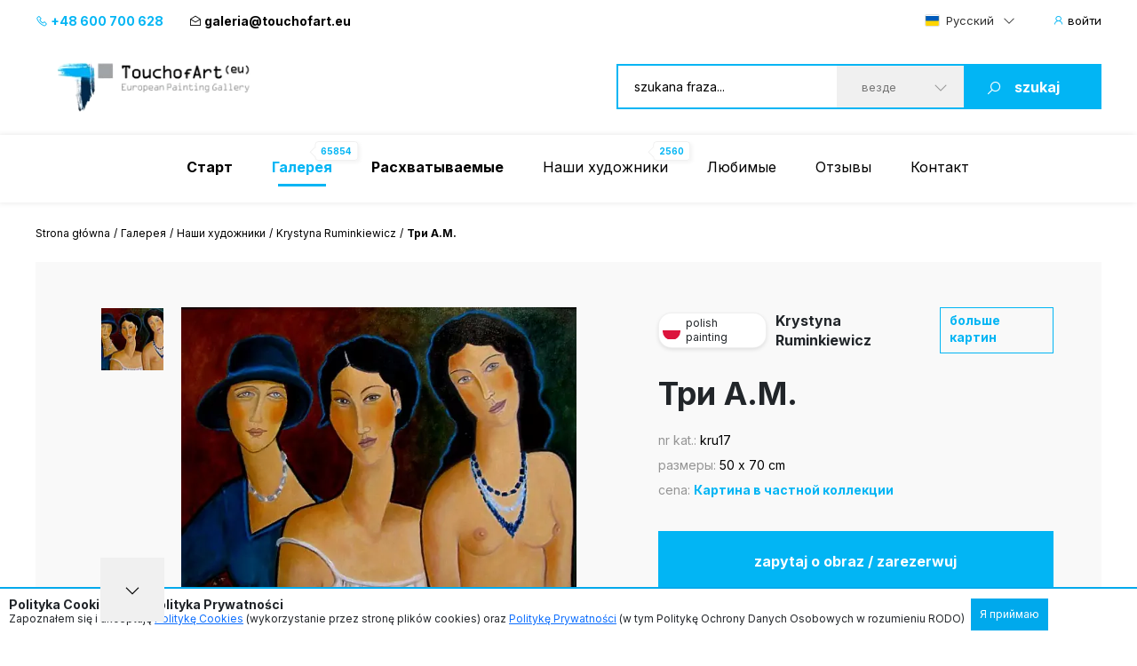

--- FILE ---
content_type: text/html; charset=UTF-8
request_url: https://www.touchofart.eu/ru/artists/Krystyna-Ruminkiewicz/kru17-Three-of-AM/
body_size: 11331
content:
<!doctype html>
<html class="no-js" lang="ru">
    <head>
        <meta charset="utf-8">
        <meta http-equiv="X-UA-Compatible" content="IE=edge,chrome=1">
        <meta name="viewport" content="width=device-width, initial-scale=1">
                        <script type="application/ld+json">
        {
          "@context": "https://schema.org",
          "@type": "Organization",
          "name": "TouchofArt.eu",
          "alternateName": "TouchofArt.eu",
          "url": "https://www.touchofart.eu/",
          "logo": "",
          "contactPoint": [{
            "@type": "ContactPoint",
            "telephone": "+48600700628",
            "contactType": "customer service",
            "areaServed": "PL",
            "availableLanguage": "Polish"
          },{
            "@type": "ContactPoint",
            "telephone": "+48743030220",
            "contactType": "customer service",
            "areaServed": "PL",
            "availableLanguage": "Polish"
          }],
          "sameAs": "https://www.facebook.com/TouchofArt.eu/"
        }
        </script>                
        <link rel="preconnect" href="https://fonts.googleapis.com">
        <link rel="preconnect" href="https://fonts.gstatic.com" crossorigin>
        <link rel="icon" href="/favicon.ico" type="image/x-icon" />        
        <link rel="apple-touch-icon" sizes="57x57" href="/icons/apple-icon-57x57.png">
        <link rel="apple-touch-icon" sizes="60x60" href="/icons/apple-icon-60x60.png">
        <link rel="apple-touch-icon" sizes="72x72" href="/icons/apple-icon-72x72.png">
        <link rel="apple-touch-icon" sizes="76x76" href="/icons/apple-icon-76x76.png">
        <link rel="apple-touch-icon" sizes="114x114" href="/icons/apple-icon-114x114.png">
        <link rel="apple-touch-icon" sizes="120x120" href="/icons/apple-icon-120x120.png">
        <link rel="apple-touch-icon" sizes="144x144" href="/icons/apple-icon-144x144.png">
        <link rel="apple-touch-icon" sizes="152x152" href="/icons/apple-icon-152x152.png">
        <link rel="apple-touch-icon" sizes="180x180" href="/icons/apple-icon-180x180.png">
        <link rel="icon" type="image/png" sizes="192x192"  href="/icons/android-icon-192x192.png">
        <link rel="icon" type="image/png" sizes="32x32" href="/icons/favicon-32x32.png">
        <link rel="icon" type="image/png" sizes="96x96" href="/icons/favicon-96x96.png">
        <link rel="icon" type="image/png" sizes="16x16" href="/icons/favicon-16x16.png">
        <link rel="manifest" href="/icons/manifest.json">
        <meta name="msapplication-TileColor" content="#ffffff">
        <meta name="msapplication-TileImage" content="/icons/ms-icon-144x144.png">
        <meta name="theme-color" content="#002745">
        <meta name="msapplication-navbutton-color" content="#002745">
        <meta name="apple-mobile-web-app-status-bar-style" content="#002745">
        <meta name="google-site-verification" content="B7UsJpV2dG_Jtu_Vxp5Znkt6yo11E5ufkGFxXUNi5Nw" />
        <link href="https://plus.google.com/+TouchofArt" rel="publisher" />        
        <link rel="canonical" href="https://www.touchofart.eu/ru/artists/Krystyna-Ruminkiewicz/kru17-Three-of-AM/" />
        <title>Три А.М. - Krystyna Ruminkiewicz | TouchofArt</title>
<meta name='description' content='Представляем: Три А.М. - Krystyna Ruminkiewicz. Одна из многих картин, которой автором является Krystyna Ruminkiewicz. Просим познакомиться с полным портфолио.' />
<meta http-equiv="content-type" content="text/html; charset=utf-8" />
<meta property="og:title" content="Три А.М. - Krystyna Ruminkiewicz | TouchofArt" />
<meta property="og:site_name" content="TouchofArt.eu"/>
<meta property="og:description" content="Представляем: Три А.М. - Krystyna Ruminkiewicz. Одна из многих картин, которой автором является Krystyna Ruminkiewicz. Просим познакомиться с полным портфолио." />
<meta property="og:type" content="article" />
        <link href="/dist/picture.min.css?ver=19022025" rel="stylesheet">                
        <script src="/dist/picture.bundle.js?ver=19022025"></script>      
        <script src="https://www.google.com/recaptcha/api.js?render=6Ld_EzsqAAAAAFD2hwJUtswyItEX3vl3UAAMGpex" async defer></script>        
        <script async src="https://www.googletagmanager.com/gtag/js?id=G-NEFC8RRP9X" async defer></script>
<script>
  window.dataLayer = window.dataLayer || [];
  function gtag(){dataLayer.push(arguments);}
  gtag('js', new Date());

  gtag('config', 'G-NEFC8RRP9X');
</script>
    </head>
    <body>
<a href="#" class="back-to-top">Повернутися вгору</a>        
        <div class="overlay">
            <div class="loading-message">
                <i class="las la-save"></i> Записывает на сервере...            </div>
        </div>
<header id="page-header">
            <div class="top-bar">
                <div class="container">
                    <div class="nav-btn" id="nav-btn">
                        <img loading="lazy" width="23" height="17" src="/dist/assets/img/hamburger.svg" alt="">
                    </div>
                    <a href="/ru/" class="logo">
                        <img loading="lazy" width="262" height="80" src="/dist/assets/img/logo.svg" alt="Galeria obrazów TouchofArt.eu">
                    </a>
                    <div class="side-left">
                        <a class="phone" href="tel:+48 600 700 628"><i class="las la-phone"></i> +48 600 700 628</a>
                        <a class="email" href="/cdn-cgi/l/email-protection#d8bfb9b4bdaab1b998acb7adbbb0b7beb9aaacf6bdad"><i class="las la-envelope-open"></i> <span class="__cf_email__" data-cfemail="afc8cec3caddc6ceefdbc0daccc7c0c9cedddb81cada">[email&#160;protected]</span></a>
                    </div>
                    <div class="side-right">
                        <select class="langs change-language-js">
                            <option data-flag="pl"  value="/artysci/Krystyna-Ruminkiewicz/kru17-Trzy-od-AM/">Polski</option>
                            <option data-flag="en"  value="/en/artists/Krystyna-Ruminkiewicz/kru17-Three-of-AM/">English</option>
                            <option data-flag="de"  value="/de/artists/Krystyna-Ruminkiewicz/kru17-Three-of-AM/">Deutsch</option>
                            <option data-flag="fr"  value="/fr/artists/Krystyna-Ruminkiewicz/kru17-Three-of-AM/">Français</option>
                            <option data-flag="it"  value="/it/artists/Krystyna-Ruminkiewicz/kru17-Three-of-AM/">Italiano</option>
                            <option data-flag="ru" selected="true" value="/ru/artists/Krystyna-Ruminkiewicz/kru17-Three-of-AM/">Русский</option>
                        </select>
                                                <a href="/ru/site/login/" class="login-btn"><i class="las la-user"></i> <span>войти</span></a>
                                            </div>
                </div>
            </div>
            <div class="header-bar">
                <div class="container">
                    <a href="/ru/" class="logo">
                        <img loading="lazy" width="262" height="80" src="/dist/assets/img/logo.svg" alt="Galeria obrazów TouchofArt.eu">
                    </a>
                    <form class="search-engine-wrapper" action="/ru/search/" method="GET">
                        <input tabindex="1" autocomplete="off" name="query" id="search-query" class="search-enegine-input" placeholder="szukana fraza..." type="text">
                        <select tabindex="3" class="select2" name="filter">
                            <option value=''>везде</option>
                                                                                        <option value="c7">Абстракции</option>
                                                            <option value="c14">Другие</option>
                                                            <option value="c5">Животные</option>
                                                            <option value="c8">Люди</option>
                                                            <option value="c6">Натюрморт</option>
                                                            <option value="c2">Натюрморт</option>
                                                            <option value="c9">Пейзаж</option>
                                                            <option value="c4">Сакральное искусство</option>
                                                            <option value="c3">Страна Фантазии</option>
                                                
                            <option disabled>----------</option>
                                                                                        <option value="r1">Абстракционизм</option>
                                                            <option value="r2">Ар-деко</option>
                                                            <option value="r16">Другое</option>
                                                            <option value="r5">Импрессионизм</option>
                                                            <option value="r6">Кубизм</option>
                                                            <option value="r7">Минимал-арт</option>
                                                            <option value="r8">Молодое Искусство</option>
                                                            <option value="r10">Наивное искусство</option>
                                                            <option value="r9">Поп-арт</option>
                                                            <option value="r11">Реализм</option>
                                                            <option value="r14">Символизм</option>
                                                            <option value="r13">Сюрреализм</option>
                                                            <option value="r12">Сюрреализм 1</option>
                                                            <option value="r4">Фигуративизм</option>
                                                            <option value="r15">Экспериментальное Искусство</option>
                                                            <option value="r3">Экспрессионизм</option>
                                                                            
                        </select>
                        <button tabindex="4" class="search-engine-btn"><i class="las la-search"></i><span>szukaj</span></button>
                    </form>
                </div>
            </div>
            <nav class="navigation">
                <button class="nav-close" id="close-nav"><i class="las la-times"></i></button>
                <div class="langs-wrapper">
                    <select class="langs change-language-js">
                            <option data-flag="pl"  value="/artysci/Krystyna-Ruminkiewicz/kru17-Trzy-od-AM/">Polski</option>
                            <option data-flag="en"  value="/en/artists/Krystyna-Ruminkiewicz/kru17-Three-of-AM/">English</option>
                            <option data-flag="de"  value="/de/artists/Krystyna-Ruminkiewicz/kru17-Three-of-AM/">Deutsch</option>
                            <option data-flag="fr"  value="/fr/artists/Krystyna-Ruminkiewicz/kru17-Three-of-AM/">Français</option>
                            <option data-flag="it"  value="/it/artists/Krystyna-Ruminkiewicz/kru17-Three-of-AM/">Italiano</option>
                            <option data-flag="ru" selected="true" value="/ru/artists/Krystyna-Ruminkiewicz/kru17-Three-of-AM/">Русский</option>
                    </select>
                </div>
                <div class="container">
                    <ul class="menu">
                        <li ><a href="/ru/"><b>Старт</b></a></li>
                        <li class="active-page"><a href="/ru/gallery/"><b>Галерея</b><span class="label-nav">65854</span></a></li>
                        <li ><a href="/ru/wanted/"><b>Расхватываемые</b></a></li>
                        <li ><a href="/ru/artists/">Наши художники<span class="label-nav">2560</span></a></li>
                                                <li ><a href="/ru/site/favourite/" rel="nofollow">Любимые</a></li>
                        <li ><a href="/ru/testimonials/">Отзывы</a></li>
                        <li ><a href="/ru/contact/">Контакт</a></li>
                    </ul>
                    <div class="d-lg-none">
                        <div class="phones">
                            <div class="item">
                                <a class="phone" href="tel:+48 600 700 628"><i class="las la-phone"></i> +48 600 700 628</a>
                            </div>
                            <div class="item">
                                <a class="email" href="/cdn-cgi/l/email-protection#1f787e737a6d767e5f6b706a7c7770797e6d6b317a6a"><i class="las la-envelope-open"></i> <span class="__cf_email__" data-cfemail="e483858881968d85a4908b91878c8b82859690ca8191">[email&#160;protected]</span></a>
                            </div>
                        </div>
                        <form class="search-engine-wrapper" action="/ru/search/" method="GET">
                            <input name="query" class="search-enegine-input" placeholder="szukana fraza..." type="text">
                            <select name='fliter' class="select2">
                                <option value=''>везде</option>
                                                                    <option value="c7">Абстракции</option>
                                                                    <option value="c14">Другие</option>
                                                                    <option value="c5">Животные</option>
                                                                    <option value="c8">Люди</option>
                                                                    <option value="c6">Натюрморт</option>
                                                                    <option value="c2">Натюрморт</option>
                                                                    <option value="c9">Пейзаж</option>
                                                                    <option value="c4">Сакральное искусство</option>
                                                                    <option value="c3">Страна Фантазии</option>
                                                    
                                <option disabled>----------</option>
                                                                    <option value="r1">Абстракционизм</option>
                                                                    <option value="r2">Ар-деко</option>
                                                                    <option value="r16">Другое</option>
                                                                    <option value="r5">Импрессионизм</option>
                                                                    <option value="r6">Кубизм</option>
                                                                    <option value="r7">Минимал-арт</option>
                                                                    <option value="r8">Молодое Искусство</option>
                                                                    <option value="r10">Наивное искусство</option>
                                                                    <option value="r9">Поп-арт</option>
                                                                    <option value="r11">Реализм</option>
                                                                    <option value="r14">Символизм</option>
                                                                    <option value="r13">Сюрреализм</option>
                                                                    <option value="r12">Сюрреализм 1</option>
                                                                    <option value="r4">Фигуративизм</option>
                                                                    <option value="r15">Экспериментальное Искусство</option>
                                                                    <option value="r3">Экспрессионизм</option>
                                                                                                                
                            </select>
                            <button class="search-engine-btn"><i class="las la-search"></i><span>szukaj</span></button>
                        </form>
                    </div>
                </div>
            </nav>
        </header>


<main>   
    <script data-cfasync="false" src="/cdn-cgi/scripts/5c5dd728/cloudflare-static/email-decode.min.js"></script><script type="application/ld+json">    
{      
    "@context": "https://schema.org",      
    "@type": "VisualArtwork",      
    "name": "Три А.М.",      
    "alternateName": "Три А.М.", 
        "image": "https://www.touchofart.eu/photos/Krystyna_Ruminkiewicz/Trzy_od_AM_kru17.jpg", 
        "description": "Obraz z cyklu Myśli podsłuchane", 
    "creator": [ {          
        "@type": "Person",          
        "name": "Krystyna Ruminkiewicz" 
    }],      
    "width": [ { 
        "@type": "Distance",
        "name": "70 cm"
    }],      
    "height": [ {          
        "@type": "Distance",
        "name": "50 cm"
    }],      
    "artMedium": "Масляная картина",      
    "artworkSurface": ""    
}    
</script>
<div id="page-content">
            <div class="container">
                <div class="breadcrumbs d-none d-xl-flex">
                    <ul>                        
                        <li><a href="/ru/">Strona główna</a></li>                        
                        <li><a href="/ru/gallery/">Галерея</a></li>
                        <li><a href="/ru/artists/">Наши художники</a></li>
                        <li><a href="/ru/artists/Krystyna-Ruminkiewicz/paintings/">Krystyna Ruminkiewicz</a></li>                        
                        <li>Три А.М.</li>
                    </ul>
                </div>                
                <div class="artist-hero picture-hero">
                    <div class="artist-hero__slider">
                        <div class="artist-hero__slider-inner">
                            <div class="artist-hero__slider-thumbs">
                                <div class="thumbs-list slider-picture-thumbs">
                                                                        <div class="thumb">
                                        <img loading="lazy" src="/cache/Trzy_od_AM_kru17_72_72.webp" alt="Krystyna Ruminkiewicz - Три А.М.">
                                    </div>
                                    
                                </div>
                                <div class="thumbs-nav slider-picture-thumbs-nav">
                                    <i class="las la-angle-down"></i>
                                </div>
                            </div>
                            <div class="artist-hero__slider-main">
                                <div class="slider-picture only-one">
                                                                        <div class="item">
                                        <a href="/photos/Krystyna_Ruminkiewicz/Trzy_od_AM_kru17.jpg" target="_blank"><img class="lazy" data-src="/cache/Trzy_od_AM_kru17_594_432.webp" alt="Krystyna Ruminkiewicz - Три А.М."></a>
                                    </div>
                                                                        
                                </div>
                                <div class="hand"><!-- --></div>
                            </div>
                        </div>
                        <!-- Please call pinit.js only once per page -->
                        <script async defer src="//assets.pinterest.com/js/pinit.js"></script>                        
                        <div class="socials-list">
                            <div class="single-hero__social2">
                                <a href="#" class="border-btn fb-btn" 
               data-id="150834" 
                              data-picture="https://www.touchofart.eu/cache/Trzy_od_AM_kru17_594_432.webp"
                              data-url="https://www.touchofart.eu/ru/artists/Krystyna-Ruminkiewicz/kru17-Three-of-AM/"
               data-name="Три А.М."
               data-description="Obraz z cyklu Myśli podsłuchane"
               ><i class="lab la-facebook-f"></i>предоставить                                </a>
                            </div>
                            <div class="single-hero__social2 pinterest">
                                <a class="" data-pin-do="buttonBookmark" href="https://www.pinterest.com/pin/create/button/"><i class="lab la-pinterest-p"></i>
                                <span class="txt">Pinterest</span></a>
                            </div>
                            <div class="single-hero__social2">
                                <a class="twitter-share-button" href="https://twitter.com/intent/tweet">Tweet</a>
                            </div>
                        </div>                            
                          <div class="socials-list tweet">  
            <div class="next-prev-buttons">
                                <a class="border-btn next-paint-btn btn-3" href="/ru/artists/Krystyna-Ruminkiewicz/kru16-Two-of-the-cat/">« poprzedni obraz</a>
                                                <a class="border-btn next-paint-btn btn-3" href="/ru/artists/Krystyna-Ruminkiewicz/kru18-Two-seats-from-AM/">następny obraz »</a>
                                
                
<script type="text/javascript" src="/dist/jquery.touchwipe.min.js?v=2"></script>
<script>
$(document).ready(function() {
   $("body").touchwipe({
            
     wipeLeft: function() { 
         document.location.href = "/ru/artists/Krystyna-Ruminkiewicz/kru16-Two-of-the-cat/"
     },
               wipeRight: function() {
         document.location.href = "/ru/artists/Krystyna-Ruminkiewicz/kru18-Two-seats-from-AM/"
     },
          min_move_x: 150,
     min_move_y: 150,
     preventDefaultEvents: false
    });
    setTimeout(function() {
        $('.hand').remove();
    }, 3000);    
});
</script>
                
            </div>
                            
                            
                        </div>
                        
                        
                                    
                        
                                                
                    </div>
                    <div class="artist-hero__content">
                        <div class="single-hero row-1">
                            <div class="single-hero__head">
                                <div class="single-hero__top-bar">
                                    <div class="lang-label">
                                        <span class="flag-icon flag-icon-pl flag-icon-squared"></span>
                                        <span class="txt">polish painting</span>
                                    </div>
                                    <span class="author"><a href="/ru/artists/Krystyna-Ruminkiewicz/" class="artist-link">Krystyna Ruminkiewicz</a></span>
                                    <a href="/ru/artists/Krystyna-Ruminkiewicz/paintings/" rel="nofollow" class="btn-3">больше картин</a>
                                                                    </div>
                            </div>
                        </div>
                        <div class="single-hero row-2">
                            <div class="single-hero__head">
                                <div class="single-hero__row">
                                    <h1 class="single-hero__name">Три А.М.</h1>
                                </div>
                            </div>
                        </div>
                        <div class="single-hero row-3">
                            <div class="single-hero__head">
                                <div class="single-hero__row">
                                    <ul class="single-hero__picture-details">
                                        <li>
                                            <span class="single-hero__picture-details-label">nr kat.:</span>
                                            <span class="single-hero__picture-details-value">kru17</span>
                                        </li>
                                        <li>
                                            <span class="single-hero__picture-details-label">размеры:</span>
                                            <span class="single-hero__picture-details-value">50 x 70 cm</span>
                                        </li>
                                        <li>
                                            <span class="single-hero__picture-details-label">cena:</span>
                                            <span class="single-hero__picture-details-value blue">Картина в частной коллекции</span>
                                        </li>
                                    </ul>
                                </div>
                            </div>
                        </div>
                        <div class="single-hero__buttons single-hero__buttons2 single-hero__buttons-vertical">
                            <a href="#" data-title="Три А.М." data-id="150834" class="single-hero__more btn btn--large btn-show-modal-js">zapytaj o obraz / zarezerwuj</a>
                            <a rel="nofollow" href="/user/addpainting/?id=150834" class="single-hero__notifications btn btn--large-2 btn--white"><i class="lar la-star"></i>добавить в любимые</a>
                        </div>
                        <div class="socials-list">
                            <div class="single-hero__social2">
                                <a href="#" class="border-btn fb-btn" 
               data-id="150834" 
                              data-picture="https://www.touchofart.eu/cache/Trzy_od_AM_kru17_594_432.webp"
                              data-url="https://www.touchofart.eu/ru/artists/Krystyna-Ruminkiewicz/kru17-Three-of-AM/"
               data-name="Три А.М."
               data-description="Obraz z cyklu Myśli podsłuchane"
               ><i class="lab la-facebook-f"></i>
                                 </a>
                            </div>
                            <div class="single-hero__social2 pinterest">
                                <a class="" data-pin-do="buttonBookmark" href="https://www.pinterest.com/pin/create/button/"><i class="lab la-pinterest-p"></i>
                                <span class="txt">Pinterest</span></a>
                            </div>
                            <div class="single-hero__social2">
                                <a class="twitter-share-button" href="https://twitter.com/intent/tweet">Tweet</a>
                            </div>
                        </div>                        
                        <div class="single-hero__detail-list">
                            <div class="single-hero__detail">
                                <div class="single-hero__detail-label">Категорія картини</div>
                                <div class="single-hero__detail-value">
                                    <a href="/ru/gallery/category/People/" class="artist-link">Люди</a>
                                </div>
                            </div>
                            <div class="single-hero__detail">
                                <div class="single-hero__detail-label">Направление поисков</div>
                                <div class="single-hero__detail-value">
                                    <a href="/ru/gallery/direction/Others/" class="artist-link">Другое</a>
                                </div>
                            </div>
                        </div>
                        <div class="single-hero__detail-list2">
                            <div class="single-hero__detail2">
                                <div class="single-hero__detail-icon2">
                                    <i class="las la-palette"></i>
                                </div>
                                <div class="single-hero__datail-content2">
                                    <div class="single-hero__detail-label2">Rodzaj użytego medium:</div>
                                    <div class="single-hero__detail-value2">Масляная картина</div>
                                </div>
                            </div>
                            <div class="single-hero__detail2">
                                <div class="single-hero__detail-icon2">
                                    <i class="las la-images"></i>
                                </div>
                                <div class="single-hero__datail-content2">
                                    <div class="single-hero__detail-label2">Вид поверхности:</div>
                                    <div class="single-hero__detail-value2"></div>
                                </div>
                            </div>
                        </div>
                    </div>
                </div>
                                <div class="guarrantee">
                    <div class="guarrantee__img">
                        <img src="/assets/img/guarrantee.svg" alt="" width="61" height="28">
                    </div>
                    <div class="guarrantee__content">
                        <div class="header">Посмотрите картину у себя дома!</div>
                        <div class="subheader">Skorzystaj z naszego 30 dniowego Okresu próbnego</div>
                        <div class="content">
                            Кожна картина, яку ми надсилаємо, застрахована і захищена для транспортування. Ми працювали над нашою системою упаковки та доставки протягом багатьох років.
Ми впевнені, що момент розпакування придбаної картини стане часом виняткового задоволення та унікальних вражень.
Покупки в Touch of Art — це <a class="brown" href="/ru/Satisfaction_guarantee/" rel="nofollow">Gwarancja satysfakcji</a>.
                        </div>
                    </div>
                </div>                
                                <div class="tag-list tag-list--2">
                    <span class="tag-list__label-box">Słowa kluczowe:</span>
                    <div class="tag-list__list">
                                                                        <a href="/ru/tags/akt/" class="tag">akt</a>
                                                                                                <a href="/ru/tags/cialo/" class="tag">ciało</a>
                                                                                                <a href="/ru/tags/erotyk/" class="tag">erotyk</a>
                                                                                                <a href="/ru/tags/kobiecosc/" class="tag">kobiecość</a>
                                                                                                <a href="/ru/tags/kobiety/" class="tag">kobiety</a>
                                                                    </div>
                </div>
                                <section class="related related--margin2">
                    <header class="section-header section-header-2">
                        <h2 class="header">Інші доступні картини художника <span class="blue"><a href="/ru/artists/Krystyna-Ruminkiewicz/paintings/" class="artist-link-more">Krystyna Ruminkiewicz</a></span></h2>
                        <a href="/ru/artists/Krystyna-Ruminkiewicz/paintings/" class="note button note-shift">zobacz wszystkie prace</a>
                    </header>
                    <div class="slider-custom slider-3">
                                                <div class="item">
                            <div class="picture2 picture2--large">
                                <a href="/ru/artists/Krystyna-Ruminkiewicz/kru120-Portrait-of-such-a/"  rel="nofollow" class="picture2__image">
                                    <img class="lazy" data-src="/cache/Portret_takiej_jednej_kru120_148195_302_231.webp" alt="Krystyna Ruminkiewicz - Портрет такого">
                                </a>
                                <a href="/ru/artists/Krystyna-Ruminkiewicz/kru120-Portrait-of-such-a/" class="picture2__name">Портрет такого</a>
                                <a href="/ru/artists/Krystyna-Ruminkiewicz/paintings/" class="picture2__author">Krystyna Ruminkiewicz</a>
                                <a href="/ru/artists/Krystyna-Ruminkiewicz/kru120-Portrait-of-such-a/" rel="nofollow" class="picture2__button btn--small-arrow"><span class="txt">Цена на э-почту</span><i class="las la-angle-right"></i></a>
                                <a href="/ru/artists/Krystyna-Ruminkiewicz/kru120-Portrait-of-such-a/" rel="nofollow" class="picture2__link"><i class="las la-angle-right"></i></a>
                            </div>
                        </div>
                                                <div class="item">
                            <div class="picture2 deactive picture2--large">
                                <a href="/ru/artists/Krystyna-Ruminkiewicz/kru173-Still-life-with-cucumbers/"  rel="nofollow" class="picture2__image">
                                    <img class="lazy" data-src="/cache/Martwa_natura_z_ogorkami_kru173_191003_302_231.webp" alt="Krystyna Ruminkiewicz - Натюрморт с огурцами">
                                </a>
                                <a href="/ru/artists/Krystyna-Ruminkiewicz/kru173-Still-life-with-cucumbers/" class="picture2__name">Натюрморт с огурцами</a>
                                <a href="/ru/artists/Krystyna-Ruminkiewicz/paintings/" class="picture2__author">Krystyna Ruminkiewicz</a>
                                <a href="/ru/artists/Krystyna-Ruminkiewicz/kru173-Still-life-with-cucumbers/" rel="nofollow" class="picture2__button btn--small-arrow"><span class="txt">Картина в частной коллекции</span><i class="las la-angle-right"></i></a>
                                <a href="/ru/artists/Krystyna-Ruminkiewicz/kru173-Still-life-with-cucumbers/" rel="nofollow" class="picture2__link"><i class="las la-angle-right"></i></a>
                            </div>
                        </div>
                                                <div class="item">
                            <div class="picture2 picture2--large">
                                <a href="/ru/artists/Krystyna-Ruminkiewicz/kru280-The-one-with-the-cat/"  rel="nofollow" class="picture2__image">
                                    <img class="lazy" data-src="/cache/Taka_jedna_z_kotem_kru280_257013_302_231.webp" alt="Krystyna Ruminkiewicz - Тот, что с котом">
                                </a>
                                <a href="/ru/artists/Krystyna-Ruminkiewicz/kru280-The-one-with-the-cat/" class="picture2__name">Тот, что с котом</a>
                                <a href="/ru/artists/Krystyna-Ruminkiewicz/paintings/" class="picture2__author">Krystyna Ruminkiewicz</a>
                                <a href="/ru/artists/Krystyna-Ruminkiewicz/kru280-The-one-with-the-cat/" rel="nofollow" class="picture2__button btn--small-arrow"><span class="txt">590 USD</span><i class="las la-angle-right"></i></a>
                                <a href="/ru/artists/Krystyna-Ruminkiewicz/kru280-The-one-with-the-cat/" rel="nofollow" class="picture2__link"><i class="las la-angle-right"></i></a>
                            </div>
                        </div>
                                                <div class="item">
                            <div class="picture2 deactive picture2--large">
                                <a href="/ru/artists/Krystyna-Ruminkiewicz/kru137-The-smell-of-a-rose/"  rel="nofollow" class="picture2__image">
                                    <img class="lazy" data-src="/cache/Zapach_rozy_kru137_161694_302_231.webp" alt="Krystyna Ruminkiewicz - аромат розы">
                                </a>
                                <a href="/ru/artists/Krystyna-Ruminkiewicz/kru137-The-smell-of-a-rose/" class="picture2__name">аромат розы</a>
                                <a href="/ru/artists/Krystyna-Ruminkiewicz/paintings/" class="picture2__author">Krystyna Ruminkiewicz</a>
                                <a href="/ru/artists/Krystyna-Ruminkiewicz/kru137-The-smell-of-a-rose/" rel="nofollow" class="picture2__button btn--small-arrow"><span class="txt">Картина в частной коллекции</span><i class="las la-angle-right"></i></a>
                                <a href="/ru/artists/Krystyna-Ruminkiewicz/kru137-The-smell-of-a-rose/" rel="nofollow" class="picture2__link"><i class="las la-angle-right"></i></a>
                            </div>
                        </div>
                                                <div class="item">
                            <div class="picture2 deactive picture2--large">
                                <a href="/ru/artists/Krystyna-Ruminkiewicz/kru154-Meadow/"  rel="nofollow" class="picture2__image">
                                    <img class="lazy" data-src="/cache/LAka_kru154_183386_302_231.webp" alt="Krystyna Ruminkiewicz - луг">
                                </a>
                                <a href="/ru/artists/Krystyna-Ruminkiewicz/kru154-Meadow/" class="picture2__name">луг</a>
                                <a href="/ru/artists/Krystyna-Ruminkiewicz/paintings/" class="picture2__author">Krystyna Ruminkiewicz</a>
                                <a href="/ru/artists/Krystyna-Ruminkiewicz/kru154-Meadow/" rel="nofollow" class="picture2__button btn--small-arrow"><span class="txt">Картина в частной коллекции</span><i class="las la-angle-right"></i></a>
                                <a href="/ru/artists/Krystyna-Ruminkiewicz/kru154-Meadow/" rel="nofollow" class="picture2__link"><i class="las la-angle-right"></i></a>
                            </div>
                        </div>
                                                <div class="item">
                            <div class="picture2 deactive picture2--large">
                                <a href="/ru/artists/Krystyna-Ruminkiewicz/kru171-Dancing-dresses/"  rel="nofollow" class="picture2__image">
                                    <img class="lazy" data-src="/cache/Tanczace_sukienki_kru171_190079_302_231.webp" alt="Krystyna Ruminkiewicz - Танцевальные платья">
                                </a>
                                <a href="/ru/artists/Krystyna-Ruminkiewicz/kru171-Dancing-dresses/" class="picture2__name">Танцевальные платья</a>
                                <a href="/ru/artists/Krystyna-Ruminkiewicz/paintings/" class="picture2__author">Krystyna Ruminkiewicz</a>
                                <a href="/ru/artists/Krystyna-Ruminkiewicz/kru171-Dancing-dresses/" rel="nofollow" class="picture2__button btn--small-arrow"><span class="txt">Картина в частной коллекции</span><i class="las la-angle-right"></i></a>
                                <a href="/ru/artists/Krystyna-Ruminkiewicz/kru171-Dancing-dresses/" rel="nofollow" class="picture2__link"><i class="las la-angle-right"></i></a>
                            </div>
                        </div>
                                                <div class="item">
                            <div class="picture2 picture2--large">
                                <a href="/ru/artists/Krystyna-Ruminkiewicz/kru95-Flowers-on-a-suitcase/"  rel="nofollow" class="picture2__image">
                                    <img class="lazy" data-src="/cache/Kwiaty_na_walizce_kru95_302_231.webp" alt="Krystyna Ruminkiewicz - Цветы на чемодан">
                                </a>
                                <a href="/ru/artists/Krystyna-Ruminkiewicz/kru95-Flowers-on-a-suitcase/" class="picture2__name">Цветы на чемодан</a>
                                <a href="/ru/artists/Krystyna-Ruminkiewicz/paintings/" class="picture2__author">Krystyna Ruminkiewicz</a>
                                <a href="/ru/artists/Krystyna-Ruminkiewicz/kru95-Flowers-on-a-suitcase/" rel="nofollow" class="picture2__button btn--small-arrow"><span class="txt">Цена на э-почту</span><i class="las la-angle-right"></i></a>
                                <a href="/ru/artists/Krystyna-Ruminkiewicz/kru95-Flowers-on-a-suitcase/" rel="nofollow" class="picture2__link"><i class="las la-angle-right"></i></a>
                            </div>
                        </div>
                                                <div class="item">
                            <div class="picture2 deactive picture2--large">
                                <a href="/ru/artists/Krystyna-Ruminkiewicz/kru217-One-story/"  rel="nofollow" class="picture2__image">
                                    <img class="lazy" data-src="/cache/Taka_jedna_fabula_kru217_201250_302_231.webp" alt="Krystyna Ruminkiewicz - Одна история">
                                </a>
                                <a href="/ru/artists/Krystyna-Ruminkiewicz/kru217-One-story/" class="picture2__name">Одна история</a>
                                <a href="/ru/artists/Krystyna-Ruminkiewicz/paintings/" class="picture2__author">Krystyna Ruminkiewicz</a>
                                <a href="/ru/artists/Krystyna-Ruminkiewicz/kru217-One-story/" rel="nofollow" class="picture2__button btn--small-arrow"><span class="txt">Картина в частной коллекции</span><i class="las la-angle-right"></i></a>
                                <a href="/ru/artists/Krystyna-Ruminkiewicz/kru217-One-story/" rel="nofollow" class="picture2__link"><i class="las la-angle-right"></i></a>
                            </div>
                        </div>
                                                <div class="item">
                            <div class="picture2 deactive picture2--large">
                                <a href="/ru/artists/Krystyna-Ruminkiewicz/kru198-Such-one-with-his-entourage/"  rel="nofollow" class="picture2__image">
                                    <img class="lazy" data-src="/cache/Taka_jedna_ze_swoja_swita_kru198_198100_302_231.webp" alt="Krystyna Ruminkiewicz - Такой со своим окружением.">
                                </a>
                                <a href="/ru/artists/Krystyna-Ruminkiewicz/kru198-Such-one-with-his-entourage/" class="picture2__name">Такой со своим окружением.</a>
                                <a href="/ru/artists/Krystyna-Ruminkiewicz/paintings/" class="picture2__author">Krystyna Ruminkiewicz</a>
                                <a href="/ru/artists/Krystyna-Ruminkiewicz/kru198-Such-one-with-his-entourage/" rel="nofollow" class="picture2__button btn--small-arrow"><span class="txt">Картина в частной коллекции</span><i class="las la-angle-right"></i></a>
                                <a href="/ru/artists/Krystyna-Ruminkiewicz/kru198-Such-one-with-his-entourage/" rel="nofollow" class="picture2__link"><i class="las la-angle-right"></i></a>
                            </div>
                        </div>
                                                <div class="item">
                            <div class="picture2 picture2--large">
                                <a href="/ru/artists/Krystyna-Ruminkiewicz/kru199-Christ/"  rel="nofollow" class="picture2__image">
                                    <img class="lazy" data-src="/cache/Chrystus_kru199_198724_302_231.webp" alt="Krystyna Ruminkiewicz - Христос">
                                </a>
                                <a href="/ru/artists/Krystyna-Ruminkiewicz/kru199-Christ/" class="picture2__name">Христос</a>
                                <a href="/ru/artists/Krystyna-Ruminkiewicz/paintings/" class="picture2__author">Krystyna Ruminkiewicz</a>
                                <a href="/ru/artists/Krystyna-Ruminkiewicz/kru199-Christ/" rel="nofollow" class="picture2__button btn--small-arrow"><span class="txt">Цена на э-почту</span><i class="las la-angle-right"></i></a>
                                <a href="/ru/artists/Krystyna-Ruminkiewicz/kru199-Christ/" rel="nofollow" class="picture2__link"><i class="las la-angle-right"></i></a>
                            </div>
                        </div>
                                                <div class="item">
                            <div class="picture2 deactive picture2--large">
                                <a href="/ru/artists/Krystyna-Ruminkiewicz/kru252-One-with-a-windup-bird/"  rel="nofollow" class="picture2__image">
                                    <img class="lazy" data-src="/cache/Taka_jedna_z_nakrecanym_ptaszkiem_kru252_223012_302_231.webp" alt="Krystyna Ruminkiewicz - Один с заводной птицей">
                                </a>
                                <a href="/ru/artists/Krystyna-Ruminkiewicz/kru252-One-with-a-windup-bird/" class="picture2__name">Один с заводной птицей</a>
                                <a href="/ru/artists/Krystyna-Ruminkiewicz/paintings/" class="picture2__author">Krystyna Ruminkiewicz</a>
                                <a href="/ru/artists/Krystyna-Ruminkiewicz/kru252-One-with-a-windup-bird/" rel="nofollow" class="picture2__button btn--small-arrow"><span class="txt">Картина в частной коллекции</span><i class="las la-angle-right"></i></a>
                                <a href="/ru/artists/Krystyna-Ruminkiewicz/kru252-One-with-a-windup-bird/" rel="nofollow" class="picture2__link"><i class="las la-angle-right"></i></a>
                            </div>
                        </div>
                                                <div class="item">
                            <div class="picture2 picture2--large">
                                <a href="/ru/artists/Krystyna-Ruminkiewicz/kru77-This-one-of-the-mountains/"  rel="nofollow" class="picture2__image">
                                    <img class="lazy" data-src="/cache/Taka_jedna_z_gorami_kru77_302_231.webp" alt="Krystyna Ruminkiewicz - Это одна из гор.">
                                </a>
                                <a href="/ru/artists/Krystyna-Ruminkiewicz/kru77-This-one-of-the-mountains/" class="picture2__name">Это одна из гор.</a>
                                <a href="/ru/artists/Krystyna-Ruminkiewicz/paintings/" class="picture2__author">Krystyna Ruminkiewicz</a>
                                <a href="/ru/artists/Krystyna-Ruminkiewicz/kru77-This-one-of-the-mountains/" rel="nofollow" class="picture2__button btn--small-arrow"><span class="txt">Цена на э-почту</span><i class="las la-angle-right"></i></a>
                                <a href="/ru/artists/Krystyna-Ruminkiewicz/kru77-This-one-of-the-mountains/" rel="nofollow" class="picture2__link"><i class="las la-angle-right"></i></a>
                            </div>
                        </div>
                                            </div>
                </section>
                            </div>
        </div>
<script>window.twttr = (function(d, s, id) {
  var js, fjs = d.getElementsByTagName(s)[0],
    t = window.twttr || {};
  if (d.getElementById(id)) return t;
  js = d.createElement(s);
  js.id = id;
  js.src = "https://platform.twitter.com/widgets.js";
  fjs.parentNode.insertBefore(js, fjs);

  t._e = [];
  t.ready = function(f) {
    t._e.push(f);
  };

  return t;
}(document, "script", "twitter-wjs"));</script>

</main>

        <footer id="page-footer">
            <div class="container">
                <div class="main-footer">
                    <div class="row">
                        <div class="col-12 col-md-12 col-lg-10 col-xl-10">
                            <div class="row">
                                <div class="accordion">
                                    <div class="row">
                                        <div class="col-md-8 col-xl-9">
                                            <div class="row">
                                                <div class="col-12 col-md-4">
                                                    <div class="accordion-item">
                                                    <h5 class="accordion-header" id="headingOne">
                                                        <button class="accordion-button collapsed footer-header footer-header--blue" type="button" data-bs-toggle="collapse" data-bs-target="#collapseOne" aria-expanded="true" aria-controls="collapseOne">
                                                            Для коллекционеров                                                        </button>
                                                    </h5>
                                                    <div id="collapseOne" class="accordion-collapse collapse" aria-labelledby="headingOne" data-bs-parent="#accordionExample">
                                                        <div class="accordion-body">
                                                            <nav class="footer-menu">
                                                                <ul class="menu">
                                                                    <li><a href="/ru/testimonials/">Отзывы</a></li>
                                                                    <li><a href="/ru/Budowanie_kolekcji/">Побудова колекції</a></li>
                                                                    <li><a href="/ru/Satisfaction_guarantee/" rel="nofollow">Gwarancja satysfakcji</a></li>
                                                                    <li><a href="/ru/O_galerii/">О галерее</a></li>
                                                                    <li><a href="/blog/">Blog</a></li>
                                                                </ul>
                                                            </nav>
                                                        </div>
                                                    </div>
                                                    </div>
                                                </div>
                                                <div class="col-12 col-md-4">
                                                    <div class="accordion-item">
                                                    <h5 class="accordion-header" id="headingTwo">
                                                        <button class="accordion-button collapsed footer-header footer-header--blue" type="button" data-bs-toggle="collapse" data-bs-target="#collapseTwo" aria-expanded="false" aria-controls="collapseTwo">
                                                            Dla Artystów                                                        </button>
                                                    </h5>
                                                    <div id="collapseTwo" class="accordion-collapse collapse" aria-labelledby="headingTwo" data-bs-parent="#accordionExample">
                                                        <div class="accordion-body">
                                                            <nav class="footer-menu">
                                                                <ul class="menu">
                                                                    <li><a href="/ru/site/register-artist/"  rel="nofollow">Przyłącz się</a></li>
                                                                    <li><a href="/ru/quality/">Якість</a></li>
                                                                    <li><a href="/ru/copyright/" rel="nofollow">Prawa autorskie</a></li>
                                                                    <li><a href="/ru/download/">Для завантаження</a></li>
                                                                    <li><a href="/ru/rules-and-regulations/" rel="nofollow">Регламент галереи</a></li>
                                                                    <li><a href="/ru/contact/">Контакт</a></li>
                                                                </ul>
                                                            </nav>
                                                        </div>
                                                    </div>
                                                    </div>
                                                </div>
                                                <div class="col-12 col-md-4 col-border">
                                                    <div class="accordion-item">
                                                    <h5 class="accordion-header" id="headingThree">
                                                        <button class="accordion-button collapsed footer-header footer-header--blue" type="button" data-bs-toggle="collapse" data-bs-target="#collapseThree" aria-expanded="false" aria-controls="collapseThree">
                                                            Быстрый контакт                                                        </button>
                                                    </h5>
                                                    <div id="collapseThree" class="accordion-collapse collapse" aria-labelledby="headingThree" data-bs-parent="#accordionExample">
                                                        <div class="accordion-body">
                                                            <nav class="footer-menu">
                                                                <h6 class="footer-subheader">Kontakt z galerią</h6>
                                                                <ul class="menu">
                                                                    <li><a class="large-link" href="tel:+48 600 700 628">+48 600 700 628</a></li>
                                                                    <li><a  class="large-link"href="tel:+48 74 30 30 220">+48 74 30 30 220</a></li>
                                                                </ul>
                                                                <h6 class="footer-subheader">wyślij wiadomość</h6>
                                                                <ul class="menu">
                                                                    <li><a class="large-link" href="/cdn-cgi/l/email-protection#4324222f26312a2203372c36202b2c252231376d2636"><span class="__cf_email__" data-cfemail="4c2b2d20293e252d0c3823392f24232a2d3e38622939">[email&#160;protected]</span></a></li>
                                                                </ul>
                                                            </nav>
                                                        </div>
                                                    </div>
                                                    </div>
                                                </div>
                                            </div>
                                        </div>
                                        <div class="col-12 col-md-4 col-xl-3 side-col">
                                            <div class="accordion-item">
                                                <h5 class="accordion-header" id="headingFour">
                                                    <button class="accordion-button collapsed footer-header footer-header" type="button" data-bs-toggle="collapse" data-bs-target="#collapseFour" aria-expanded="false" aria-controls="collapseThree">
                                                        Посмотреть живопись из страны                                                    </button>
                                                </h5>
                                                <div id="collapseFour" class="accordion-collapse collapse" aria-labelledby="headingFour" data-bs-parent="#accordionExample">
                                                    <div class="accordion-body">
                                                        <nav class="footer-menu">
                                                            <ul class="menu">
                                                                <li><a href="/ru/gallery/polish-painting/"><span class="flag-icon flag-icon-pl flag-icon-squared"></span>польская живопись</a></li>
                                                                <li><a href="/ru/gallery/italian-painting/"><span class="flag-icon flag-icon-it flag-icon-squared"></span>итальянская живопись</a></li>
                                                                <li><a href="/ru/gallery/ukrainian-painting/"><span class="flag-icon flag-icon-ua flag-icon-squared"></span>украинская живопись</a></li>
                                                                <li><a href="/ru/gallery/german-painting/"><span class="flag-icon flag-icon-de flag-icon-squared"></span>немецкая живопись</a></li>
                                                                <li><a href="/ru/gallery/great-britain-painting/"><span class="flag-icon flag-icon-en flag-icon-squared"></span>живопись Великобритании</a></li>
                                                                <li><a href="/ru/gallery/french-painting/"><span class="flag-icon flag-icon-fr flag-icon-squared"></span>французская живопись</a></li>
                                                            </ul>
                                                        </nav>
                                                    </div>
                                                </div>
                                            </div>
                                        </div>
                                    </div>
                                  </div>
                            </div>
                        </div>

                        <div class="col-12 col-md-12 col-lg-2 col-xl-2">
                            <h5 class="footer-header d-none d-lg-block">TouchofArt na Facebook</h5>
                            <a href="https://www.facebook.com/TouchofArt.eu/?fref=ts" rel="nofollow" class="social-fb">
                                <i class="lab la-facebook-f"></i>
                            </a>
                        </div>
                    </div>
                </div>
                <div class="foot-footer">
            <nav class="footnav clearfix">
                <ul class="clearfix">
                    <li><a href='/ru/Rules_and_regulations/' rel='nofollow'>Регламент Галереи</a></li>  
                    <li><a href='/ru/Privacy/' rel='nofollow'>Политика приватности</a></li>
                    <li><a href='/ru/Cookies/' rel='nofollow'>Cookies</a></li>
                                        
                </ul>
            </nav>
                    
                    <div class="copyright">@ Copyright by Painting Gallery <a href='/ru/'><span>TouchofArt.eu</span></a></div>
                    <div class="payments">
                        <a href="https://www.paypal.com/pl/mrb/pal=HR5HBK9ZK3HC2" target="_blank" rel="nofollow"><img loading="lazy" width="63" height="42" loading="lazy" src="/dist/assets/img/payments/paypal.svg" alt=""></a>
                        <a href="/ru/site/payment/"  rel="nofollow"><img loading="lazy" width="63" height="42" loading="lazy" src="/dist/assets/img/payments/visa.svg" alt=""></a>
                        <a href="/ru/site/payment/transfer/" rel="nofollow"><img loading="lazy" width="52" height="26" loading="lazy" src="/dist/assets/img/payments/payu.svg" alt="" style="height: 26px"></a>
                        <a href="/ru/site/payment/" rel="nofollow"><img loading="lazy" width="63" height="42" loading="lazy" src="/dist/assets/img/payments/mastercard.svg" alt=""></a>
                        
                    </div>
                    <div class="copyright">2007-2026 <span>All Right Reserved</span></div>
                </div>
            </div>
        </footer>
<div class="modal modal-question" tabindex="-1" role="dialog">
  <div class="modal-dialog modal-dialog-centered modal-lg" role="document">
    <div class="modal-content">
      <div class="modal-header">
          <h5 class="modal-title">
              <span class="hide-on-sent">Zadaj pytanie o</span> 
              <span class="after-submit" style="display: none;">Дякуємо за ваше запитання щодо</span>
              <span class='js-question-painting-name'></span>
          </h5>
        <button type="button" class="close close-modal-js" data-dismiss="modal" aria-label="Close">
          <span aria-hidden="true">&times;</span>
        </button>
      </div>
<form id="question-form" class="form register-section__login" action="/ru/artists/Krystyna-Ruminkiewicz/kru17-Three-of-AM/" method="post">
<input type="hidden" name="_csrf" value="0VkAQkQ2Kn8f6y58u2rEZru2xLqBPN0cqWMYZTicWkvpPHQndGMYUlPST0_IMJABi8Ot7stv8HTiLmspfusSJA==">        
          <input type="hidden" name="painting_id" class="painting_id" value="" />
          <input type="hidden" name="language" value="ru" />        
      <div class="modal-body">
          <div class="hide-on-sent">
          <div class="mb-3 form-floating field-questionform-name">
<input type="text" id="questionform-name" class="form-control" name="name" autofocus="off" placeholder="Имя и фамилия">
<label class="" for="questionform-name">Имя и фамилия</label>
<div class="error-message invalid-feedback error-box"></div>
</div>          <div class="mb-3 form-floating field-questionform-phone">
<input type="text" id="questionform-phone" class="form-control" name="phone" autofocus="off" placeholder="Телефон*">
<label class="" for="questionform-phone">Телефон</label>
<div class="error-message invalid-feedback error-box"></div>
</div>          <div class="mb-3 form-floating field-questionform-email required">
<input type="text" id="questionform-email" class="form-control" name="mail" autofocus="off" placeholder="Э-почта*" aria-required="true">
<label class="" for="questionform-email">Э-почта</label>
<div class="error-message invalid-feedback error-box"></div>
</div>          <div class="mb-3 form-floating field-questionform-description">
<textarea id="questionform-description" class="form-control" name="description" style="resize: none; height: 80px;" autofocus="off" placeholder="Treść korespondencji">Jestem zainteresowany tym obrazem. Proszę o ofertę.</textarea>
<label class="" for="questionform-description">Treść korespondencji</label>
<div class="error-message invalid-feedback error-box"></div>
</div>          <div class="form-group row field-questionform-recaptcha">
<input type="hidden" id="questionform-recaptcha" name="QuestionForm[reCaptcha]" value="">
<div class="error-message invalid-feedback error-box"></div>
</div>          <div class="mb-3 field-questionform-inform">
<div><input type="hidden" name="inform" value="0"><input type="checkbox" id="questionform-inform" class="form-check-input" name="inform" value="1" checked> <label class="form-check-label text-small" for="questionform-inform">Powiadom mnie gdy pojawią się nowe obrazy tego artysty</label></div>
</div>                                      
              <p>Быстрый контакт: <a href="tel:+48600700628">+48 600 700 628</a></p>       
          </div>
        <div class="after-submit" style="display: none;">
            <p>Дякуємо за звернення до Галереї. Ми відповімо якнайшвидше.<br>У термінових питаннях просимо зв'язатися з нами за телефоном: Paweł Kamiński <a href="tel:+48600700628">+ 48 600 700 628</a>.        </div>
      </div>
      <div class="modal-footer">
        <button class="btn btn-primary btn-submit-query hide-on-sent">Wyślij pytanie</button>
      </div>
    </form>          
    </div>
  </div>
</div>

<link href="/dist/custom.css?v=25122025" rel="stylesheet">
<link rel="stylesheet" href="/css/cookies.css" />
<div class="cookies-container" style="display: none;">
    <div class='inner-cookies'>
    <h5>Polityka Cookies oraz Polityka Prywatności</h5>
    <p>Zapoznałem się i akceptuję <a href="/ru/Cookies/">Politykę Cookies</a> (wykorzystanie przez stronę plików cookies) oraz <a href="/ru/Privacy/">Politykę Prywatności</a> (w tym Politykę
Ochrony Danych Osobowych w rozumieniu RODO)</p>
    </div>
    <a href='#accept' class='accept-btn'>Я приймаю</a>
    <div style="clear: both;"><!-- --></div>
    <script data-cfasync="false" src="/cdn-cgi/scripts/5c5dd728/cloudflare-static/email-decode.min.js"></script><script>
        $('.accept-btn').click(function() {
           $('.cookies-container').fadeOut();
           expires = new Date();
           expires.setTime(expires.getTime()+24*60*60*365*20*1000);
           document.cookie = 'accepted-cookies=1; expires='+expires.toGMTString()+';path=/';
        });
        $(document).ready(function() {        
            $('.cookies-container').fadeIn();
        });
    </script>
</div>
<script type="text/javascript" src="/dist/jquery.lazy.min.js"></script>
<script>
    $(document).ready(function() {        
        $('.lazy').lazy({ visibleOnly: false, delay: 100 });
        $('.lazy-big').lazy({
            delay: 100
        });
    });
</script>
<script src="/dist/custom.js?v=21042027"></script>   
<script>
(function(){if(!window.chatbase||window.chatbase("getState")!=="initialized"){window.chatbase=(...arguments)=>{if(!window.chatbase.q){window.chatbase.q=[]}window.chatbase.q.push(arguments)};window.chatbase=new Proxy(window.chatbase,{get(target,prop){if(prop==="q"){return target.q}return(...args)=>target(prop,...args)}})}const onLoad=function(){const script=document.createElement("script");script.src="https://www.chatbase.co/embed.min.js";script.id="txF35oCD2K2ARvhOTul1x";script.domain="www.chatbase.co";document.body.appendChild(script)};if(document.readyState==="complete"){onLoad()}else{window.addEventListener("load",onLoad)}})();
</script>
<script src="/assets/c3689d88/yii.js"></script>
<script src="/assets/c3689d88/yii.validation.js"></script>
<script src="/assets/c3689d88/yii.activeForm.js"></script>
<script>jQuery(function ($) {

jQuery('#question-form').yiiActiveForm([{"id":"questionform-email","name":"email","container":".field-questionform-email","input":"#questionform-email","error":".error-message.invalid-feedback.error-box","validate":function (attribute, value, messages, deferred, $form) {value = yii.validation.trim($form, attribute, [], value);yii.validation.required(value, messages, {"message":"Необходимо заполнить «Э-почта»."});yii.validation.email(value, messages, {"pattern":/^[a-zA-Z0-9!#$%&'*+\/=?^_`{|}~-]+(?:\.[a-zA-Z0-9!#$%&'*+\/=?^_`{|}~-]+)*@(?:[a-zA-Z0-9](?:[a-zA-Z0-9-]*[a-zA-Z0-9])?\.)+[a-zA-Z0-9](?:[a-zA-Z0-9-]*[a-zA-Z0-9])?$/,"fullPattern":/^[^@]*<[a-zA-Z0-9!#$%&'*+\/=?^_`{|}~-]+(?:\.[a-zA-Z0-9!#$%&'*+\/=?^_`{|}~-]+)*@(?:[a-zA-Z0-9](?:[a-zA-Z0-9-]*[a-zA-Z0-9])?\.)+[a-zA-Z0-9](?:[a-zA-Z0-9-]*[a-zA-Z0-9])?>$/,"allowName":false,"message":"Значение «Э-почта» не является правильным email адресом.","enableIDN":false,"skipOnEmpty":1});}}], {"errorSummary":".alert.alert-danger","errorCssClass":"is-invalid","successCssClass":"is-valid","validationStateOn":"input"});
});</script></body>
</html>


--- FILE ---
content_type: text/html; charset=utf-8
request_url: https://www.google.com/recaptcha/api2/anchor?ar=1&k=6Ld_EzsqAAAAAFD2hwJUtswyItEX3vl3UAAMGpex&co=aHR0cHM6Ly93d3cudG91Y2hvZmFydC5ldTo0NDM.&hl=en&v=PoyoqOPhxBO7pBk68S4YbpHZ&size=invisible&anchor-ms=20000&execute-ms=30000&cb=iwldhkimsro4
body_size: 48565
content:
<!DOCTYPE HTML><html dir="ltr" lang="en"><head><meta http-equiv="Content-Type" content="text/html; charset=UTF-8">
<meta http-equiv="X-UA-Compatible" content="IE=edge">
<title>reCAPTCHA</title>
<style type="text/css">
/* cyrillic-ext */
@font-face {
  font-family: 'Roboto';
  font-style: normal;
  font-weight: 400;
  font-stretch: 100%;
  src: url(//fonts.gstatic.com/s/roboto/v48/KFO7CnqEu92Fr1ME7kSn66aGLdTylUAMa3GUBHMdazTgWw.woff2) format('woff2');
  unicode-range: U+0460-052F, U+1C80-1C8A, U+20B4, U+2DE0-2DFF, U+A640-A69F, U+FE2E-FE2F;
}
/* cyrillic */
@font-face {
  font-family: 'Roboto';
  font-style: normal;
  font-weight: 400;
  font-stretch: 100%;
  src: url(//fonts.gstatic.com/s/roboto/v48/KFO7CnqEu92Fr1ME7kSn66aGLdTylUAMa3iUBHMdazTgWw.woff2) format('woff2');
  unicode-range: U+0301, U+0400-045F, U+0490-0491, U+04B0-04B1, U+2116;
}
/* greek-ext */
@font-face {
  font-family: 'Roboto';
  font-style: normal;
  font-weight: 400;
  font-stretch: 100%;
  src: url(//fonts.gstatic.com/s/roboto/v48/KFO7CnqEu92Fr1ME7kSn66aGLdTylUAMa3CUBHMdazTgWw.woff2) format('woff2');
  unicode-range: U+1F00-1FFF;
}
/* greek */
@font-face {
  font-family: 'Roboto';
  font-style: normal;
  font-weight: 400;
  font-stretch: 100%;
  src: url(//fonts.gstatic.com/s/roboto/v48/KFO7CnqEu92Fr1ME7kSn66aGLdTylUAMa3-UBHMdazTgWw.woff2) format('woff2');
  unicode-range: U+0370-0377, U+037A-037F, U+0384-038A, U+038C, U+038E-03A1, U+03A3-03FF;
}
/* math */
@font-face {
  font-family: 'Roboto';
  font-style: normal;
  font-weight: 400;
  font-stretch: 100%;
  src: url(//fonts.gstatic.com/s/roboto/v48/KFO7CnqEu92Fr1ME7kSn66aGLdTylUAMawCUBHMdazTgWw.woff2) format('woff2');
  unicode-range: U+0302-0303, U+0305, U+0307-0308, U+0310, U+0312, U+0315, U+031A, U+0326-0327, U+032C, U+032F-0330, U+0332-0333, U+0338, U+033A, U+0346, U+034D, U+0391-03A1, U+03A3-03A9, U+03B1-03C9, U+03D1, U+03D5-03D6, U+03F0-03F1, U+03F4-03F5, U+2016-2017, U+2034-2038, U+203C, U+2040, U+2043, U+2047, U+2050, U+2057, U+205F, U+2070-2071, U+2074-208E, U+2090-209C, U+20D0-20DC, U+20E1, U+20E5-20EF, U+2100-2112, U+2114-2115, U+2117-2121, U+2123-214F, U+2190, U+2192, U+2194-21AE, U+21B0-21E5, U+21F1-21F2, U+21F4-2211, U+2213-2214, U+2216-22FF, U+2308-230B, U+2310, U+2319, U+231C-2321, U+2336-237A, U+237C, U+2395, U+239B-23B7, U+23D0, U+23DC-23E1, U+2474-2475, U+25AF, U+25B3, U+25B7, U+25BD, U+25C1, U+25CA, U+25CC, U+25FB, U+266D-266F, U+27C0-27FF, U+2900-2AFF, U+2B0E-2B11, U+2B30-2B4C, U+2BFE, U+3030, U+FF5B, U+FF5D, U+1D400-1D7FF, U+1EE00-1EEFF;
}
/* symbols */
@font-face {
  font-family: 'Roboto';
  font-style: normal;
  font-weight: 400;
  font-stretch: 100%;
  src: url(//fonts.gstatic.com/s/roboto/v48/KFO7CnqEu92Fr1ME7kSn66aGLdTylUAMaxKUBHMdazTgWw.woff2) format('woff2');
  unicode-range: U+0001-000C, U+000E-001F, U+007F-009F, U+20DD-20E0, U+20E2-20E4, U+2150-218F, U+2190, U+2192, U+2194-2199, U+21AF, U+21E6-21F0, U+21F3, U+2218-2219, U+2299, U+22C4-22C6, U+2300-243F, U+2440-244A, U+2460-24FF, U+25A0-27BF, U+2800-28FF, U+2921-2922, U+2981, U+29BF, U+29EB, U+2B00-2BFF, U+4DC0-4DFF, U+FFF9-FFFB, U+10140-1018E, U+10190-1019C, U+101A0, U+101D0-101FD, U+102E0-102FB, U+10E60-10E7E, U+1D2C0-1D2D3, U+1D2E0-1D37F, U+1F000-1F0FF, U+1F100-1F1AD, U+1F1E6-1F1FF, U+1F30D-1F30F, U+1F315, U+1F31C, U+1F31E, U+1F320-1F32C, U+1F336, U+1F378, U+1F37D, U+1F382, U+1F393-1F39F, U+1F3A7-1F3A8, U+1F3AC-1F3AF, U+1F3C2, U+1F3C4-1F3C6, U+1F3CA-1F3CE, U+1F3D4-1F3E0, U+1F3ED, U+1F3F1-1F3F3, U+1F3F5-1F3F7, U+1F408, U+1F415, U+1F41F, U+1F426, U+1F43F, U+1F441-1F442, U+1F444, U+1F446-1F449, U+1F44C-1F44E, U+1F453, U+1F46A, U+1F47D, U+1F4A3, U+1F4B0, U+1F4B3, U+1F4B9, U+1F4BB, U+1F4BF, U+1F4C8-1F4CB, U+1F4D6, U+1F4DA, U+1F4DF, U+1F4E3-1F4E6, U+1F4EA-1F4ED, U+1F4F7, U+1F4F9-1F4FB, U+1F4FD-1F4FE, U+1F503, U+1F507-1F50B, U+1F50D, U+1F512-1F513, U+1F53E-1F54A, U+1F54F-1F5FA, U+1F610, U+1F650-1F67F, U+1F687, U+1F68D, U+1F691, U+1F694, U+1F698, U+1F6AD, U+1F6B2, U+1F6B9-1F6BA, U+1F6BC, U+1F6C6-1F6CF, U+1F6D3-1F6D7, U+1F6E0-1F6EA, U+1F6F0-1F6F3, U+1F6F7-1F6FC, U+1F700-1F7FF, U+1F800-1F80B, U+1F810-1F847, U+1F850-1F859, U+1F860-1F887, U+1F890-1F8AD, U+1F8B0-1F8BB, U+1F8C0-1F8C1, U+1F900-1F90B, U+1F93B, U+1F946, U+1F984, U+1F996, U+1F9E9, U+1FA00-1FA6F, U+1FA70-1FA7C, U+1FA80-1FA89, U+1FA8F-1FAC6, U+1FACE-1FADC, U+1FADF-1FAE9, U+1FAF0-1FAF8, U+1FB00-1FBFF;
}
/* vietnamese */
@font-face {
  font-family: 'Roboto';
  font-style: normal;
  font-weight: 400;
  font-stretch: 100%;
  src: url(//fonts.gstatic.com/s/roboto/v48/KFO7CnqEu92Fr1ME7kSn66aGLdTylUAMa3OUBHMdazTgWw.woff2) format('woff2');
  unicode-range: U+0102-0103, U+0110-0111, U+0128-0129, U+0168-0169, U+01A0-01A1, U+01AF-01B0, U+0300-0301, U+0303-0304, U+0308-0309, U+0323, U+0329, U+1EA0-1EF9, U+20AB;
}
/* latin-ext */
@font-face {
  font-family: 'Roboto';
  font-style: normal;
  font-weight: 400;
  font-stretch: 100%;
  src: url(//fonts.gstatic.com/s/roboto/v48/KFO7CnqEu92Fr1ME7kSn66aGLdTylUAMa3KUBHMdazTgWw.woff2) format('woff2');
  unicode-range: U+0100-02BA, U+02BD-02C5, U+02C7-02CC, U+02CE-02D7, U+02DD-02FF, U+0304, U+0308, U+0329, U+1D00-1DBF, U+1E00-1E9F, U+1EF2-1EFF, U+2020, U+20A0-20AB, U+20AD-20C0, U+2113, U+2C60-2C7F, U+A720-A7FF;
}
/* latin */
@font-face {
  font-family: 'Roboto';
  font-style: normal;
  font-weight: 400;
  font-stretch: 100%;
  src: url(//fonts.gstatic.com/s/roboto/v48/KFO7CnqEu92Fr1ME7kSn66aGLdTylUAMa3yUBHMdazQ.woff2) format('woff2');
  unicode-range: U+0000-00FF, U+0131, U+0152-0153, U+02BB-02BC, U+02C6, U+02DA, U+02DC, U+0304, U+0308, U+0329, U+2000-206F, U+20AC, U+2122, U+2191, U+2193, U+2212, U+2215, U+FEFF, U+FFFD;
}
/* cyrillic-ext */
@font-face {
  font-family: 'Roboto';
  font-style: normal;
  font-weight: 500;
  font-stretch: 100%;
  src: url(//fonts.gstatic.com/s/roboto/v48/KFO7CnqEu92Fr1ME7kSn66aGLdTylUAMa3GUBHMdazTgWw.woff2) format('woff2');
  unicode-range: U+0460-052F, U+1C80-1C8A, U+20B4, U+2DE0-2DFF, U+A640-A69F, U+FE2E-FE2F;
}
/* cyrillic */
@font-face {
  font-family: 'Roboto';
  font-style: normal;
  font-weight: 500;
  font-stretch: 100%;
  src: url(//fonts.gstatic.com/s/roboto/v48/KFO7CnqEu92Fr1ME7kSn66aGLdTylUAMa3iUBHMdazTgWw.woff2) format('woff2');
  unicode-range: U+0301, U+0400-045F, U+0490-0491, U+04B0-04B1, U+2116;
}
/* greek-ext */
@font-face {
  font-family: 'Roboto';
  font-style: normal;
  font-weight: 500;
  font-stretch: 100%;
  src: url(//fonts.gstatic.com/s/roboto/v48/KFO7CnqEu92Fr1ME7kSn66aGLdTylUAMa3CUBHMdazTgWw.woff2) format('woff2');
  unicode-range: U+1F00-1FFF;
}
/* greek */
@font-face {
  font-family: 'Roboto';
  font-style: normal;
  font-weight: 500;
  font-stretch: 100%;
  src: url(//fonts.gstatic.com/s/roboto/v48/KFO7CnqEu92Fr1ME7kSn66aGLdTylUAMa3-UBHMdazTgWw.woff2) format('woff2');
  unicode-range: U+0370-0377, U+037A-037F, U+0384-038A, U+038C, U+038E-03A1, U+03A3-03FF;
}
/* math */
@font-face {
  font-family: 'Roboto';
  font-style: normal;
  font-weight: 500;
  font-stretch: 100%;
  src: url(//fonts.gstatic.com/s/roboto/v48/KFO7CnqEu92Fr1ME7kSn66aGLdTylUAMawCUBHMdazTgWw.woff2) format('woff2');
  unicode-range: U+0302-0303, U+0305, U+0307-0308, U+0310, U+0312, U+0315, U+031A, U+0326-0327, U+032C, U+032F-0330, U+0332-0333, U+0338, U+033A, U+0346, U+034D, U+0391-03A1, U+03A3-03A9, U+03B1-03C9, U+03D1, U+03D5-03D6, U+03F0-03F1, U+03F4-03F5, U+2016-2017, U+2034-2038, U+203C, U+2040, U+2043, U+2047, U+2050, U+2057, U+205F, U+2070-2071, U+2074-208E, U+2090-209C, U+20D0-20DC, U+20E1, U+20E5-20EF, U+2100-2112, U+2114-2115, U+2117-2121, U+2123-214F, U+2190, U+2192, U+2194-21AE, U+21B0-21E5, U+21F1-21F2, U+21F4-2211, U+2213-2214, U+2216-22FF, U+2308-230B, U+2310, U+2319, U+231C-2321, U+2336-237A, U+237C, U+2395, U+239B-23B7, U+23D0, U+23DC-23E1, U+2474-2475, U+25AF, U+25B3, U+25B7, U+25BD, U+25C1, U+25CA, U+25CC, U+25FB, U+266D-266F, U+27C0-27FF, U+2900-2AFF, U+2B0E-2B11, U+2B30-2B4C, U+2BFE, U+3030, U+FF5B, U+FF5D, U+1D400-1D7FF, U+1EE00-1EEFF;
}
/* symbols */
@font-face {
  font-family: 'Roboto';
  font-style: normal;
  font-weight: 500;
  font-stretch: 100%;
  src: url(//fonts.gstatic.com/s/roboto/v48/KFO7CnqEu92Fr1ME7kSn66aGLdTylUAMaxKUBHMdazTgWw.woff2) format('woff2');
  unicode-range: U+0001-000C, U+000E-001F, U+007F-009F, U+20DD-20E0, U+20E2-20E4, U+2150-218F, U+2190, U+2192, U+2194-2199, U+21AF, U+21E6-21F0, U+21F3, U+2218-2219, U+2299, U+22C4-22C6, U+2300-243F, U+2440-244A, U+2460-24FF, U+25A0-27BF, U+2800-28FF, U+2921-2922, U+2981, U+29BF, U+29EB, U+2B00-2BFF, U+4DC0-4DFF, U+FFF9-FFFB, U+10140-1018E, U+10190-1019C, U+101A0, U+101D0-101FD, U+102E0-102FB, U+10E60-10E7E, U+1D2C0-1D2D3, U+1D2E0-1D37F, U+1F000-1F0FF, U+1F100-1F1AD, U+1F1E6-1F1FF, U+1F30D-1F30F, U+1F315, U+1F31C, U+1F31E, U+1F320-1F32C, U+1F336, U+1F378, U+1F37D, U+1F382, U+1F393-1F39F, U+1F3A7-1F3A8, U+1F3AC-1F3AF, U+1F3C2, U+1F3C4-1F3C6, U+1F3CA-1F3CE, U+1F3D4-1F3E0, U+1F3ED, U+1F3F1-1F3F3, U+1F3F5-1F3F7, U+1F408, U+1F415, U+1F41F, U+1F426, U+1F43F, U+1F441-1F442, U+1F444, U+1F446-1F449, U+1F44C-1F44E, U+1F453, U+1F46A, U+1F47D, U+1F4A3, U+1F4B0, U+1F4B3, U+1F4B9, U+1F4BB, U+1F4BF, U+1F4C8-1F4CB, U+1F4D6, U+1F4DA, U+1F4DF, U+1F4E3-1F4E6, U+1F4EA-1F4ED, U+1F4F7, U+1F4F9-1F4FB, U+1F4FD-1F4FE, U+1F503, U+1F507-1F50B, U+1F50D, U+1F512-1F513, U+1F53E-1F54A, U+1F54F-1F5FA, U+1F610, U+1F650-1F67F, U+1F687, U+1F68D, U+1F691, U+1F694, U+1F698, U+1F6AD, U+1F6B2, U+1F6B9-1F6BA, U+1F6BC, U+1F6C6-1F6CF, U+1F6D3-1F6D7, U+1F6E0-1F6EA, U+1F6F0-1F6F3, U+1F6F7-1F6FC, U+1F700-1F7FF, U+1F800-1F80B, U+1F810-1F847, U+1F850-1F859, U+1F860-1F887, U+1F890-1F8AD, U+1F8B0-1F8BB, U+1F8C0-1F8C1, U+1F900-1F90B, U+1F93B, U+1F946, U+1F984, U+1F996, U+1F9E9, U+1FA00-1FA6F, U+1FA70-1FA7C, U+1FA80-1FA89, U+1FA8F-1FAC6, U+1FACE-1FADC, U+1FADF-1FAE9, U+1FAF0-1FAF8, U+1FB00-1FBFF;
}
/* vietnamese */
@font-face {
  font-family: 'Roboto';
  font-style: normal;
  font-weight: 500;
  font-stretch: 100%;
  src: url(//fonts.gstatic.com/s/roboto/v48/KFO7CnqEu92Fr1ME7kSn66aGLdTylUAMa3OUBHMdazTgWw.woff2) format('woff2');
  unicode-range: U+0102-0103, U+0110-0111, U+0128-0129, U+0168-0169, U+01A0-01A1, U+01AF-01B0, U+0300-0301, U+0303-0304, U+0308-0309, U+0323, U+0329, U+1EA0-1EF9, U+20AB;
}
/* latin-ext */
@font-face {
  font-family: 'Roboto';
  font-style: normal;
  font-weight: 500;
  font-stretch: 100%;
  src: url(//fonts.gstatic.com/s/roboto/v48/KFO7CnqEu92Fr1ME7kSn66aGLdTylUAMa3KUBHMdazTgWw.woff2) format('woff2');
  unicode-range: U+0100-02BA, U+02BD-02C5, U+02C7-02CC, U+02CE-02D7, U+02DD-02FF, U+0304, U+0308, U+0329, U+1D00-1DBF, U+1E00-1E9F, U+1EF2-1EFF, U+2020, U+20A0-20AB, U+20AD-20C0, U+2113, U+2C60-2C7F, U+A720-A7FF;
}
/* latin */
@font-face {
  font-family: 'Roboto';
  font-style: normal;
  font-weight: 500;
  font-stretch: 100%;
  src: url(//fonts.gstatic.com/s/roboto/v48/KFO7CnqEu92Fr1ME7kSn66aGLdTylUAMa3yUBHMdazQ.woff2) format('woff2');
  unicode-range: U+0000-00FF, U+0131, U+0152-0153, U+02BB-02BC, U+02C6, U+02DA, U+02DC, U+0304, U+0308, U+0329, U+2000-206F, U+20AC, U+2122, U+2191, U+2193, U+2212, U+2215, U+FEFF, U+FFFD;
}
/* cyrillic-ext */
@font-face {
  font-family: 'Roboto';
  font-style: normal;
  font-weight: 900;
  font-stretch: 100%;
  src: url(//fonts.gstatic.com/s/roboto/v48/KFO7CnqEu92Fr1ME7kSn66aGLdTylUAMa3GUBHMdazTgWw.woff2) format('woff2');
  unicode-range: U+0460-052F, U+1C80-1C8A, U+20B4, U+2DE0-2DFF, U+A640-A69F, U+FE2E-FE2F;
}
/* cyrillic */
@font-face {
  font-family: 'Roboto';
  font-style: normal;
  font-weight: 900;
  font-stretch: 100%;
  src: url(//fonts.gstatic.com/s/roboto/v48/KFO7CnqEu92Fr1ME7kSn66aGLdTylUAMa3iUBHMdazTgWw.woff2) format('woff2');
  unicode-range: U+0301, U+0400-045F, U+0490-0491, U+04B0-04B1, U+2116;
}
/* greek-ext */
@font-face {
  font-family: 'Roboto';
  font-style: normal;
  font-weight: 900;
  font-stretch: 100%;
  src: url(//fonts.gstatic.com/s/roboto/v48/KFO7CnqEu92Fr1ME7kSn66aGLdTylUAMa3CUBHMdazTgWw.woff2) format('woff2');
  unicode-range: U+1F00-1FFF;
}
/* greek */
@font-face {
  font-family: 'Roboto';
  font-style: normal;
  font-weight: 900;
  font-stretch: 100%;
  src: url(//fonts.gstatic.com/s/roboto/v48/KFO7CnqEu92Fr1ME7kSn66aGLdTylUAMa3-UBHMdazTgWw.woff2) format('woff2');
  unicode-range: U+0370-0377, U+037A-037F, U+0384-038A, U+038C, U+038E-03A1, U+03A3-03FF;
}
/* math */
@font-face {
  font-family: 'Roboto';
  font-style: normal;
  font-weight: 900;
  font-stretch: 100%;
  src: url(//fonts.gstatic.com/s/roboto/v48/KFO7CnqEu92Fr1ME7kSn66aGLdTylUAMawCUBHMdazTgWw.woff2) format('woff2');
  unicode-range: U+0302-0303, U+0305, U+0307-0308, U+0310, U+0312, U+0315, U+031A, U+0326-0327, U+032C, U+032F-0330, U+0332-0333, U+0338, U+033A, U+0346, U+034D, U+0391-03A1, U+03A3-03A9, U+03B1-03C9, U+03D1, U+03D5-03D6, U+03F0-03F1, U+03F4-03F5, U+2016-2017, U+2034-2038, U+203C, U+2040, U+2043, U+2047, U+2050, U+2057, U+205F, U+2070-2071, U+2074-208E, U+2090-209C, U+20D0-20DC, U+20E1, U+20E5-20EF, U+2100-2112, U+2114-2115, U+2117-2121, U+2123-214F, U+2190, U+2192, U+2194-21AE, U+21B0-21E5, U+21F1-21F2, U+21F4-2211, U+2213-2214, U+2216-22FF, U+2308-230B, U+2310, U+2319, U+231C-2321, U+2336-237A, U+237C, U+2395, U+239B-23B7, U+23D0, U+23DC-23E1, U+2474-2475, U+25AF, U+25B3, U+25B7, U+25BD, U+25C1, U+25CA, U+25CC, U+25FB, U+266D-266F, U+27C0-27FF, U+2900-2AFF, U+2B0E-2B11, U+2B30-2B4C, U+2BFE, U+3030, U+FF5B, U+FF5D, U+1D400-1D7FF, U+1EE00-1EEFF;
}
/* symbols */
@font-face {
  font-family: 'Roboto';
  font-style: normal;
  font-weight: 900;
  font-stretch: 100%;
  src: url(//fonts.gstatic.com/s/roboto/v48/KFO7CnqEu92Fr1ME7kSn66aGLdTylUAMaxKUBHMdazTgWw.woff2) format('woff2');
  unicode-range: U+0001-000C, U+000E-001F, U+007F-009F, U+20DD-20E0, U+20E2-20E4, U+2150-218F, U+2190, U+2192, U+2194-2199, U+21AF, U+21E6-21F0, U+21F3, U+2218-2219, U+2299, U+22C4-22C6, U+2300-243F, U+2440-244A, U+2460-24FF, U+25A0-27BF, U+2800-28FF, U+2921-2922, U+2981, U+29BF, U+29EB, U+2B00-2BFF, U+4DC0-4DFF, U+FFF9-FFFB, U+10140-1018E, U+10190-1019C, U+101A0, U+101D0-101FD, U+102E0-102FB, U+10E60-10E7E, U+1D2C0-1D2D3, U+1D2E0-1D37F, U+1F000-1F0FF, U+1F100-1F1AD, U+1F1E6-1F1FF, U+1F30D-1F30F, U+1F315, U+1F31C, U+1F31E, U+1F320-1F32C, U+1F336, U+1F378, U+1F37D, U+1F382, U+1F393-1F39F, U+1F3A7-1F3A8, U+1F3AC-1F3AF, U+1F3C2, U+1F3C4-1F3C6, U+1F3CA-1F3CE, U+1F3D4-1F3E0, U+1F3ED, U+1F3F1-1F3F3, U+1F3F5-1F3F7, U+1F408, U+1F415, U+1F41F, U+1F426, U+1F43F, U+1F441-1F442, U+1F444, U+1F446-1F449, U+1F44C-1F44E, U+1F453, U+1F46A, U+1F47D, U+1F4A3, U+1F4B0, U+1F4B3, U+1F4B9, U+1F4BB, U+1F4BF, U+1F4C8-1F4CB, U+1F4D6, U+1F4DA, U+1F4DF, U+1F4E3-1F4E6, U+1F4EA-1F4ED, U+1F4F7, U+1F4F9-1F4FB, U+1F4FD-1F4FE, U+1F503, U+1F507-1F50B, U+1F50D, U+1F512-1F513, U+1F53E-1F54A, U+1F54F-1F5FA, U+1F610, U+1F650-1F67F, U+1F687, U+1F68D, U+1F691, U+1F694, U+1F698, U+1F6AD, U+1F6B2, U+1F6B9-1F6BA, U+1F6BC, U+1F6C6-1F6CF, U+1F6D3-1F6D7, U+1F6E0-1F6EA, U+1F6F0-1F6F3, U+1F6F7-1F6FC, U+1F700-1F7FF, U+1F800-1F80B, U+1F810-1F847, U+1F850-1F859, U+1F860-1F887, U+1F890-1F8AD, U+1F8B0-1F8BB, U+1F8C0-1F8C1, U+1F900-1F90B, U+1F93B, U+1F946, U+1F984, U+1F996, U+1F9E9, U+1FA00-1FA6F, U+1FA70-1FA7C, U+1FA80-1FA89, U+1FA8F-1FAC6, U+1FACE-1FADC, U+1FADF-1FAE9, U+1FAF0-1FAF8, U+1FB00-1FBFF;
}
/* vietnamese */
@font-face {
  font-family: 'Roboto';
  font-style: normal;
  font-weight: 900;
  font-stretch: 100%;
  src: url(//fonts.gstatic.com/s/roboto/v48/KFO7CnqEu92Fr1ME7kSn66aGLdTylUAMa3OUBHMdazTgWw.woff2) format('woff2');
  unicode-range: U+0102-0103, U+0110-0111, U+0128-0129, U+0168-0169, U+01A0-01A1, U+01AF-01B0, U+0300-0301, U+0303-0304, U+0308-0309, U+0323, U+0329, U+1EA0-1EF9, U+20AB;
}
/* latin-ext */
@font-face {
  font-family: 'Roboto';
  font-style: normal;
  font-weight: 900;
  font-stretch: 100%;
  src: url(//fonts.gstatic.com/s/roboto/v48/KFO7CnqEu92Fr1ME7kSn66aGLdTylUAMa3KUBHMdazTgWw.woff2) format('woff2');
  unicode-range: U+0100-02BA, U+02BD-02C5, U+02C7-02CC, U+02CE-02D7, U+02DD-02FF, U+0304, U+0308, U+0329, U+1D00-1DBF, U+1E00-1E9F, U+1EF2-1EFF, U+2020, U+20A0-20AB, U+20AD-20C0, U+2113, U+2C60-2C7F, U+A720-A7FF;
}
/* latin */
@font-face {
  font-family: 'Roboto';
  font-style: normal;
  font-weight: 900;
  font-stretch: 100%;
  src: url(//fonts.gstatic.com/s/roboto/v48/KFO7CnqEu92Fr1ME7kSn66aGLdTylUAMa3yUBHMdazQ.woff2) format('woff2');
  unicode-range: U+0000-00FF, U+0131, U+0152-0153, U+02BB-02BC, U+02C6, U+02DA, U+02DC, U+0304, U+0308, U+0329, U+2000-206F, U+20AC, U+2122, U+2191, U+2193, U+2212, U+2215, U+FEFF, U+FFFD;
}

</style>
<link rel="stylesheet" type="text/css" href="https://www.gstatic.com/recaptcha/releases/PoyoqOPhxBO7pBk68S4YbpHZ/styles__ltr.css">
<script nonce="xXniHfwM4iaQ871tJFZ2IA" type="text/javascript">window['__recaptcha_api'] = 'https://www.google.com/recaptcha/api2/';</script>
<script type="text/javascript" src="https://www.gstatic.com/recaptcha/releases/PoyoqOPhxBO7pBk68S4YbpHZ/recaptcha__en.js" nonce="xXniHfwM4iaQ871tJFZ2IA">
      
    </script></head>
<body><div id="rc-anchor-alert" class="rc-anchor-alert"></div>
<input type="hidden" id="recaptcha-token" value="[base64]">
<script type="text/javascript" nonce="xXniHfwM4iaQ871tJFZ2IA">
      recaptcha.anchor.Main.init("[\x22ainput\x22,[\x22bgdata\x22,\x22\x22,\[base64]/[base64]/MjU1Ong/[base64]/[base64]/[base64]/[base64]/[base64]/[base64]/[base64]/[base64]/[base64]/[base64]/[base64]/[base64]/[base64]/[base64]/[base64]\\u003d\x22,\[base64]\\u003d\x22,\x22ajTCkMOBwo3DrEXDnsKBwoREw7rDpMOeKcKCw6w6w5PDucOGeMKrAcKmw7/CrRPCv8OgY8Knw5p6w7ASWcOKw4MNwrA5w77DkT/DtHLDvSNKesKvb8KUNsKaw5QfX2UzJ8KoZSLCpz5uPcKLwqVuPDYpwrzDlX3Dq8KbZMOmwpnDpVHDncOQw73CqEgRw5fCs0rDtMO3w49YUsKdFMO6w7DCvVluF8KLw4UBEMOVw6N0wp1sBGJowq7CscOgwq85dMOsw4bCmQ1HW8Oiw5Q8NcK8wpt/GMOxwqHCnnXCkcOFZsOJJ1TDpSAZw5XCsl/[base64]/DtiUtw5Ykw6ZHwqnCkjcew54OwpBdw6TCjsKGwpFdGyl0IH0IFWTCt2zCmsOEwqBqw5pVBcO7wod/SARiw4EKw67Dn8K2wpRIDmLDr8KBH8ObY8KHw7DCmMO5F3/DtS0JKsKFbsO8wqbCuncNBjgqFcO/R8KtPMKGwptmwo/CusKRIQXCtMKXwotpwrgLw7rCqXoIw7s5Txs8w5bCpl0nEWcbw7HDu2wJa0TDrcOmRz/DhMOqwoAbw69VcMOFbCNJRsOiA1dNw5VmwrQMw4rDlcOkwrgtKStowq9gO8O2wo/Cgm1RbgRAw5c/F3rCjsK+wptKwpM7wpHDs8K6w5Mvwpp5wrDDtsKOw4XCnlXDs8KDZjFlDV1xwoZUwpB2U8Ouw57DklUlAgzDlsKowoJdwrwdVsKsw6tPfW7Ckwhtwp0jwq3CnDHDlh03w53Dr1LCtyHCqcO6w7o+OSUow61tO8KwYcKJw5HCil7CszPCqS/DnsODw73DgcKaQcOtFcO/w4N+wo0WLkJXa8OnEcOHwpsraU5sEGw/asKIJWl0XjbDh8KDwo4gwo4KMD3DvMOKR8OjFMKpw5/DgcKPHCJow7TCuzp8wo1PN8KWTsKgwqHCnGPCv8OUd8K6wqFMTR/Ds8Ojw4x/[base64]/F1QGLMOaCsOCIx7DlinCtEYEw67CqVZFw6HDqy1Lw53DpDoCbEZuU0TCrcKyND1PasKidAIqwppVLDN5GGhJKE0Ow5/DrsO2wq/Dg0rDkzwwwqYlw57Cj07CvMOtwroXAiZWOMO1w7PDtGI6w7bCncK+ZGnClcOnFcKAwoIJwojCv2BdQSUDO2/[base64]/w5xqEiUVfGzDq0rCgsKPw4/DrcOMPDPDlsK2w6LDjMKpFAd6IRbDrsOAMnzChlpMwpwZw4kCH3vDqcKdw5hyIDB/[base64]/w4ECRsOlJ8OOw7DDicODZUggainCtF/CvGzDq8OgQ8O7wrjDrMOHChNcLjPDilxUFjZnAcKNw5Qywr8IRHQCEsOCwp40d8OQwohrbsObw4E6wrPCiXnDoAdREsO/wofCvMKnwpDDhsOiw7vDtMKJw5PChsKiw6Rjw6RLJsOkQsKaw6pHw4rCjy98AXQ9KsOSHjpbQ8KDHzHDgwBPblMUwrvCl8OIw67CkMKOTMOQUMKpV1xuw6lWwr7Co1IUXMKoeHfDvVnCrsKGEmjCiMKqIMO9bSl/HsOXOsOpAHDDsD9DwpgXwrQPbsOOw6/Cr8KxwqzCqcOrw5IvwohIw7LCq1vCu8OcwrbCgjnCvsOEwqokUMKDLBzCrcO8H8K3QMKqwqTCkSHCgsKERsKsBVgbw6bDn8KIw7A3JMKow7XCkDzDvMKSNcKvw4pSw5jCjsOkwo7CsAM/w64Jw7jDt8OAOsKAw4HCjcKLZsOkGz1Uw51Bwr95wrHDuivCh8OEBQtSw7bDjcKsfzA1w6XCrsOdw7IPwrHDoMKFw6DDs3lAdX7CqSUlwp/[base64]/[base64]/RkXDmgw2fcOqw4hFw44EUmA7wpsaYHvClB7DocKZw7NDGsKLXmfDg8Kxw73CuSbDqsO7w7bCgsKsdsOROhDCocK6w7jCmEYNTE3DhETDuhDDlsK+K3t0VMKXIMKKbHMnGhAqw7YaXg7CgllABn4eGMOeRnnChMOswp3DpgQVCsO1ZxTCvDzDsMKiOnRxw4JrK1XCpmE/w5/CgwnCicKgZj3DrsOtw6EkOMOTLsO8RmjDnywtwo/DhBzCgMOuw5jDpsKdEnlPwp57w7AUN8KyMcO+w4/ChE5Nw5vDhyhTw4LDuxzCp1UNw44bacOzcMKzw6YQHQ/DsBInLMKXLWvCm8OXw65wwpZqw54LwqjDp8KJw4XCs3HDu1ccMcOCFmh/VE/DvD5wwqHCmVfCkMOPHxIDw7gXHmtTw7TCp8OufWrCkEAuTcKwHMKZFcK3UcO9wpRvwo3CoD1MYGjDmCXCqErChWlqdMKsw5NmIsONI2hVw4zDocKVHgZ4dcOfe8KhwoTCt3zCkw5+aV9bw5nDhlDDv27Cm3ZWBR1+w4rCtVTDqcO/w5AvwotVdFFPw5gxPWNeMMOuwpcTwo8Aw4t1wpTDpMKJw7TDrx3DsgnDoMKTdm9oQ3DCtsOqwrrCkBHDm3dUcSjDlsOsasOyw6JSGsKOw6nDt8KCBcKdRcOzwrwCw6lbw5diwq/CgkXCk2ciT8KLwoJJw5QWDHZVwoUuwonDscK/w7HDv2pnbsKgwpvCrkljwr/Dp8ORd8OQQnHCvyPCj3jCoMKYDVnDosOKK8O6w45KDhUid1LDhMOBVW3DjX8gez5zC03Cs0HDrMKyAMOTDcKQWVfCoC3CqBvDn1sFwowsXcOEaMKEwqrCqGU/ZVXDsMKCGChBw6hWwqgEw64lTAJ1wrUrH3/CuW3CgxNNwr/Cn8KXw4Fiw4XCvcOqb2c1TsK9ccO+wqQyXMOjw4BoFH8mwrPCswMlAsO6VcKgJMOnwrgVccKAw77CpnUIX0YXdcO6GcKfw7AtLw3DnEk4NcOBw6HDkXXDuRFTwqfDtSrCvMKYw7LDhD4/[base64]/[base64]/CjH7DjsOsb8O+dcKhw7V2wqfDvVvDiHB6fcKrXcOrAlI1MsKtesOewrIhL8O3HGHCkcKtw7PDgsONckXDqBI+ccK5dnvDmMOgwpJdw7ViOREqRsK/esKIw6nCucOEw4zCk8Onw4jCvHvDrMKPw4J3NgfCuFLClMKSdMOsw4LDhmdHw67DnBMKwq7DvEnDoA0rcMK+wqQ4w4Zvw4fCgcOrw5zClkpcWnnDp8OnZURvfcKEw6sgPG/[base64]/DqAHDgcOTSAXDmxlgwosiOcOiPULDunLCl3NVN8K4ESTChBZpw4LCpV4RwpvCgzzDvG1AwqlzXRgvwrAwwoZAVyjDmHxpS8Osw58RwqjDlMKuAsKjTsKPw5vCisO/[base64]/YMKlw4QNwprDtgl4wpYjHMO7wrLDnMOAa8OXe8OlSkvCuMKZa8K0w4olw79cICU1K8K0wqXCiE3DmEbCiGzDvMO2wrNywoZ8wqLDsmcxLEJMwrxtYTjChSk1YivDmh/CgEBrIUMNKkDDpsOhAMOCK8Ouw6XCrWPDnsKRBcOXw4NVUMOTe3zCmsKLEH5hG8O/KUbDjsO0fxvCkcKmw7HDoMKgMcO6E8OYX3E7Rz3DvcO3ZQXCkMK5wrzCtMO+U33CkQcTVsK+H0/DpMOvw7RwcsOMw4RbUMKxEMKPwqvDssKcwqrDscOaw4J2M8K2woAZdjI4wr3Dt8OAZQkeVidaw5YYwqpRIsKOVMKewoxlfMOew7Buw5ZVw5XCtHoswqZ/w606Ym87wq/[base64]/DhzXDgXtQBcKkw5DCsMOdw5vDk8KeJMOkwo7DmybCpsOFwpHDrnQ/esOFwpdfwq48wqd/wqQjwqtpwqFTHHlNIsKKA8K2w7xTIMKJwoHDsMK8w4XDnsK9EcKeBALDgcKybidCAcKjeR3Dk8K6P8OTFlpuOMOLBmQDwrnDpDctX8Kgw783w5jCt8Knwp3CmsKIw6vCoAXCh3nCm8KVezNJGgZ/[base64]/CijvDmsO5fyfClsOtKBDDuDXCih4Uw5zDoFwmwpkgwrXCl3omwoF/YcKqAMKHwrXDkiAgw4vCgsOeIMOZwpx9w7Y3woHCuy4CPVDDpF3CsMK3w7/[base64]/[base64]/[base64]/CqsKuf8KlwobClcKzHQZXwpLCmSTDqzrDsUJbccODf151NsKUw5jCusKneBjCuQLDiBrCjsKww79/wrYyYsOaw4nDs8OJwq42woFnG8OUKEV/[base64]/UsKpw6I5YQrDpyvCtEPCgsKZwo7DgEE7WkoPw69mN2nDmAtgwo8dGMK2w4zDqkrCpMKgw6xlwrzDqcO3TMKiPkDCjMOnw5jCn8OuVsOyw67CvsK/w5ErwpAjwrlBwpnCmcOaw7UYwo7Dq8Kvw4HClCpoM8OGQcO8bUHDnWcMw6zCvFByw6/CrQtvwpo+w4DCmh/CoEQHDMKYwpZDM8OQLsKmHsKtwpxww5/CrQTCnsKaImgTTCPCkFTDsSZHwqpiFsOmFH5iUMOxwrnDmlFewrtgw6PCnhxWw4zDs2sMQT7CgMKTwqxkXcOGw6zCrsOswpdXI3vDuEEgQEEHXMKhcmVZAFHDs8O4WWJtbklqw4jCo8Oowp/DvMOlfnU7GsKNw5YKw4YAw4nDucKJFS/CqjNaWMKaXgDDicKocR/CpMO1DMKpw79wwr3DhA/DsgzChBDCokzChWHDnsKINAMuw7Zwwr8CM8OFbcKiJn52GDbDmDfDlz3Ck0XDvm3ClcKawrELw6TCq8KdDw/[base64]/CncKeGnzCv8KiZHwOw4k8w61BejHCmMKRLBnDmT8UMBQVZCo4woBoYhjDtx3Du8KNDC4tKMKYP8KQwpVnXCzDii/Dt3cbw6lyVVLDucKIwqrDjmrCiMOxZ8Ocw4UbOANQHC/DnBFcwpnDnMKJJzHDtsK0OQF5IsOHw5rDqsKjw6nCqxDCrMOZd33ChMKKw649wo3Coy/CtcOuKsO9w4g0KU07wpDChzhlaznDoDkjQVoYwr0ew4XDhMODw60JEyU1LA4gwrbDrXPCt0IWJcKWEgTDuMOrSU7Dm0DDjMKTQgVgRsKHw53DhE8/w6zDhsOUeMOVw6HCssOsw7tAw6vDosKqBhjCikQYwp3DmcOYw6s2IR3DhcO4T8KDwrc1NcONw6/DtsOawp3CmcOPGMKYwqrDgMOYMTAjcR1DYG4Tw7AaSR5yG38xBcKPM8OZXEnDiMOYPAcww6fDmDrCvsK1E8KdDsOgw7zCuGUsfj1Ew4pBOcKAw49dCMOTw4fDskHCsTERwqzDlGFHw41DAERow7vCs8ONN0bDlcKLHMOtdsOuUsODw6bCvFrDv8KVPsOKIm/[base64]/CkR4oS0fDnBs7w7zCncO/FsKXwqbCvsK9FMKYJsKBwqBZwpxowo7CqgHCrgU9wqPCvit5wpHCnynDu8OoE8OhSmxuF8OGOSUawqfCkcOIw697bMKieW/[base64]/[base64]/worDvsKDfm5pw5jCtRnCrDrDqMOwfRo4w6rCnjUzw7fCjihVXlfDtMObwoMMwrjCjcOXw4UCwo8fGMOuw5jClW7CmcO8wqfCuMO0wrVDw5Q1BCXDlxxmwpU9w6FsBVnChi8uGsOmSRpocCTDhsKSw6HCu3/CrcOew4FfB8K6HcO/[base64]/Ch8O+wqxqwpLCvG/Cp8OlRR7DmcKewqBjw6Ayw4nCl8OrwrpGw7XClnXDjsORwqVXKwbDrcKTTXzDomVrWRnCuMOvdMKdacO/[base64]/[base64]/[base64]/DiBZvwqbCpcKFX8OieMKmY8K2fG/CjjTCssONF8OWFwgBw4RHwp7CokXDoltMW8KYET3Cil4ww7kpCUTCui/[base64]/[base64]/WRXDkMK1P8O1wpxPw6o4w78dMjheDG3CgMKew7XCmjhdw77CnGXDpRXDo8KEw7IPbUESX8OVw6PDs8KXXsOEw5RKw7cqwppRWMKMwoh9w5QKwroaHMOHUDVXWcKMw4MvwoHDisKBwpo+w7nDojbDgCTCjMODPndAO8OHZMOpNEcWwqd/wpFywo05wqgtw73CszbDiMKIGMKAw4Edw6nCmsO3LsK/[base64]/CgsKQw43ClsKrw6nCrsKUwqJEblAqwoHDkF/DtyVJb8KxfMK/w4fDjcOHw405wq3CoMKcw78rTTNTIwN+wp99w6LDtsOCM8KKPgHCvcOXwpjDgsOnfMOiQ8OiRMK1YMKAQVbDpkLCqlDCjV/ChMKELlbDmw3CiMK/[base64]/[base64]/CrhxgwpNIDFrCnMK+w5DDm8Ouf2jCpxTCucKUEcOrGEQTwqTCuMOYwqnDr2k4AcKpMMO4wqPDh2fCqGbCtnbCgTLDiHBSVsOmKgRgYTgzwpRMc8Okw6gpTcKQbAkdRVXDmwrCqMOhM0PCnAwZMMKpDjXCtMO1K2jDm8OETsOBCicuw7TDkMOvez/CssOCSEbDsWsEwp9XwoZTwoJAwq48woopS23DuFnCvMOMH3gzPxrDpcKHwrkvEGzCs8O4ShzCti/ChMKfLcK5E8O0CMOew69zwqTDpmDDkhLDswA+w7TCs8Onci9ww4FSe8OKDsOiw4ZwW8OCKloPbjVGwpUADx/CqwjCuMOoMG/DnMOgwqHDo8KELx8DwqfCj8ONwonCtlrClTwPeShILsKyWsKjL8O4IsKfwpofwpLCgsOyLMKYWwPDjhUQwpowFsKWw4bDpMK1wqEJwp8KEkPDrGfCryXDoDXCsgFNwqU/[base64]/DsMOBwpvCuMOYwoswA8O8ZG/[base64]/CiUDDqMO5LRF0w7cmGwoLL8K1BsOfYFLCsXLClcOUw6B6wpV/cF52wrk/w6rCvA/CnUwEEcOkK3sZwrVPesKLHsOiw6zCkB9VwqwLw63Ch03CtEbDtMOsK3vDhT7Dq1Fmw78PdSDDlcOVwr1wFsOXw5vDvHXCkXLCuzdJccOvdMObLsOBLyANJWhIwoArwo3CtgcsGMOJw6jDhcKGwqE6V8OlNsKPw4wyw58/M8KYwoTDrQzDo37CicOLczHCm8K4P8KfwpTCikIaPXvDlCLCksOgw5dwFsOZN8KSwp8rw4BNSX7CrsOyEcKKN0V2w6PDvRRmw5h7TkTCjQpyw4Zzwqo/w7dUSSbCqHjCqcONw5TCkcOvw4LCkmzCq8Ovw4tDw7Mjw6t1dcOtb8O3PsKkXDvDl8Oqw5TDnlzCsMKDwoNzw4jCrGzCmMK1w6bDsMKDwqbChsO7CcK1LsOPJEI2wphRw5FaNgzCklrCnTzCkcOjwoNZacOgaToSwqcxKcOyNAgsw4fCgcKNw4fCn8KNw50PHMOewr/[base64]/HMKjwp0awoLDtTd+w6RDE8Kyw5vChsKoIBzDjk9CwpnClE9DwopJTwHDuBvCnMKPwoXCmmDCgG3CkQ18VsK+wr/CvMKmw53Ckwknw6bDicOycxbCm8Ogw4rCmsOUSUhVwoLCkhU3MU9Uw4fDj8OKw5bCqU5SJyjDhQHClcK1KsKrJFQmw4fDrMK9VsKwwpZgw7p+wqzCon/Cr30/[base64]/[base64]/Cu8Oxw7fCoFDDp8KCHE4jwp8ow4V2dMKkwrkJdMKPw6rDlDLDpHjDiBY4w4xzwovCvj/[base64]/DnsKwwrV9wpjDi2LCqSljwqvCuMKCw43CsA0dworDlXvCksKOe8KOw7TDjcK3worDqmg+wqB3wp3CssOyMcKKwp7Cij92JQ9ubsKVwoJXTgUFwqp/Z8K3w4HCv8OJGSfCl8OvS8KNV8K4PhYeworDsMOtcnPCl8OQHGTChcOhZ8KIw5QyfzXCr8KPwrPDvsO+cMKww6c+w7B3EwkWZ0FKw7rDu8OJTUFwR8O1w5PCnsOcwotNwrzDkXxGPsKvw61BKivCs8K1w6PDjnTDpSTDkMKKw753fSV1wpo+wrLCjsKhw4sLw4/DhwY4w4/CiMOAeAFUwrZow7Uaw6N4w7wkNsKzwo5BYT9kRm7CmxUqPR17wqDCnFAlO0TDh0vDgMKHGsK1VHDCgjl5OMKWw67Cpx8zwqzDijzCvsOqdsK+M34oYMKGwq82w7M8aMOqd8KsPA/DrcKvFzUlwqDDhGR8K8KFw7DCgcOPw6bDlsKGw4xFw4AywrZ/[base64]/[base64]/w7DCrcOWXVTDumN1woHDhVJjY8OowrsJwozCjw3CuwNVUjEUw4LDp8OlwoRwwpcnwo/DhMKXFDTCssKFwro7wpt0PcO3ViHCi8OTwrjCrMOVwoDDoU8Cw6HDoggwwrgRfx3CusKxLC9eaDsaPMOaaMOXHkxcZ8Kpw6bDl2lzw7EIMkjDg0hYw6HDq1rDmsKFBTRQw5vCvkF0wpXCpSlFTj3DqBjCgTzCkMO7wqDDg8O3embCji/DocOcJR9cw4nCql13wpkbeMKSHsOufBZawpt9TMOGUUQ1w6ovw5jDs8OxRcOQfgfDoVTCmUvDpjTDn8OTw4vDqsObwqU8R8OXJjFkZlJXRgbClB7Cti/CkWjDuVUsO8KVL8K0wqvCgxDDg33DlsKdQULDk8KqOsOcwovDhcK/CcO8HcKzw7AtPl9yw5rDlWDDqcKww7DCiijCiXjDlx9nw6/CscKqwq48UsK1w4TCgB3DhcORKybDtMOWwrolQzZmF8KIH35/w717csO6woLCgMOANcKJw7TDv8KVwpDCshlowqxHwpkDw4vCisOiWWTCtGXCo8K1SQsOw4BLwqp/EMKUSxw0wrHCp8OZw7s8BioERcKAa8KuesKHT2sLw5dVwqdaacKzfMOlCsOlRMO7w6Fdw53CtcKfw53CqXU+OsOxwoIOw67CicK2wrI2wpFmKFB/Y8Odw7YNw5M/[base64]/Dmw4TPcOMPgocMsKfw7UcacK/CsKPw4PCkcK1SiNbHUTDh8K+VcK2F1cze2LDksOfSlJbAzglwoduwpAAWsKPw5lkw6HDmXp/RFvDqcKtw6Eew6YdCghHw4TDisKDPsKFeAPDosOFw7bCj8KPw4/DpsKyw7rCgSjDhsOIw4YZwqrDlMK1BUHDtTx5QsO/wp/[base64]/DigDDqF1tV8OXwqPCrcK8OFXDhMOBcWjDm8KQRQDCu8Ovf3vCpzo6EsK7aMO/wr/CtcOfwr/CinzChMKcw5xNBsOgwo1ow6TCn2vDq3LDhcOOFyDChijCssKsIHzDpsOdw53ChEUZAsOmT1LDqsOTbcKOcsO2w7VDw4JOwqvDjMKdwoDCv8OJwqEEworDjMOuwpzDp3HCplJmGiJhZzIFw6dpOMOpwo9lwqbDoVYkIVDCl34kw7glwpdDwq7DsSXCnH06w4/CqUMSwqLDnALDszNAwo92w4MAwqoxRnTCn8KFYcO9wr7CmcKawoZJwoVBajVde2t1fAHDtAY/fsOQw6/[base64]/CombDrcKFVEDCsA4XJTzDkhPDncOnw7ASbgp9JMOZw4DCnW9WworCoMOjw7c+wp9dwpIvwpAib8KewpjClMOcw7U2FQ5PZ8KScH/[base64]/CsVbDnjDDmsORw7zDkGcjw6XDo8KjwqnDhFLCncKrw6PDisKJecKLHjAVA8KbGElDAF8iw44gwp/DnTXCplHCg8O/FALDpTTCkMOhCMKiwrfCjsO0w6Esw7rDp1jCrFMxVDkMw7HDk0PDr8Oiw4/DrcKPeMOtw78pNABVw4ErHV17Dz9PRcOxNxjDkMKtQDYuwrZXw73DhcKbccKGTD/DlD1pw7BUJ3jCvSM/esOZw7TDlzbCjAR9dMOqLw51wqzCkHs4w4FpVMKcwofDnMOsLMOEwp/CkXTDpDNGw7t2w4/Dr8OxwqI5BcKGw5jDp8Kxw6AOYsKTZMOxCnXCnjfDs8KAw75aFsONL8OnwrYvJ8OZwo7CkXcDwrzDpSXDhxUTCyBJw491ZMK/w5/DpVfDlsKgwo7DuSA5K8KDaMK8EE3DmzjCjxApJgjDkU1/AcOfFlLDhcOMwopxTFjCiFfDjiDCmMOaMsKtFMKrw67DksO2wqcDD2l3wpPCpsOebMOVABl3w6w6wrLDjw4/[base64]/Dq8Ouw4jDhMOvWjxTwqzDiCZPwo5WRydTVTnChBjCn3/CrsO2wq0Tw7DDosO3w5poDBEddMOowqvCkirDkn3CtcOZJcKswpLCiHDCncOgesKPw4YxNCQIRcOGw7V2IzXDjcOCE8ODw7LDrlJub3/CnmQwwqZGwq/DpRDCrWcCwoHClcOjw60RwrvDonBGB8KoUAc4w4ZhMcK7IwDDgcKkPw/[base64]/CrQfCnhPCqxDDn8OQwqnCjsOPY8OWw69CVMOWwpM5w6pjXcO2TCnCkSt8wrDDqMOFwrTDun7CgFjCoCZNKMOxQ8KkCVDClsOow6dQw4gaciHClgXCncKmwrHCoMKCwr/[base64]/LADDjsKzVcKIwp7CmVE2PyzCuMOTaAPCu0xxwrrDpcKUFzjDvMOxwowHwpgMP8K1M8KEeHPDmETCqCItw7VyflDChMKSwozClMOLw57DmcOAw68xw7FuwoTCtsOowq/Cr8OVw4IuwoTCmUjCsXQlworDv8KTw4zCmsKswqfDvcOuEkPCrMOqYAkrdcKsP8KpXjvCqMKQwqpJw7fCjcOYw4/CjhZfUcK8HcKjwrnCnMKiKyfChxxdw43DssKywrDDmcKhwok+w747wrvDm8KTwrTDjsKLAsKGQDnDmsKgD8KLDF7DmcKmG13CtsOFA0jCucKybcOiScKSwpo+wqpJwrVzwrvCvD/[base64]/Cm2vCgMOoblsgw6ViwpHCiWtiWiUjWcKOTAXCkcOQW8Oswrdxb8OIw5wNw7LDssOKwrwLw4IvwpABd8KnwrA6Al/CiThywqRhw7fCgMKHZjAtbsOHNgvDuS/ClRtDVi1dwo8kwrTCogjCv3PDuXVbwrHCmlvDhVRawp0owqfCtCrCj8KYw7IhV04HP8OFw5rCv8OJw6vClMO1wpHCpHgYdMO/w71bw43DqcKECkpywoHDkBN+fMOpw4LCqcONO8OxwrY4BsOSDsKhaEJ1w7EsGcOZw4vDqBHChMOKQToMdjsbw6jCvwNXwrPDkz9cWMK3woNUW8ONw73DqVHDs8O1w7rDqU5JJyrDtcKSDkfDh0IHPB/[base64]/Cj8OSwqjCh8Oqw6k+EjHCg8OJwrDCnTcXacOZw7d5XsOGw4AVEMOXw4XChAFsw5tpwrzClicZR8OJwq7CsMOVLsKXw4LCisKkdMKqw4rCmTVjYE8bFALCk8Ozwq1HH8O8AzNSw7XCtUrDvg/[base64]/DrgJ9GEYQwpLDo8OxasKheMOww7sgw6ZXw6/Cn8KYwpjCt8KoAwjDqmzDnwBgXCrClcOJwqk3YxNIw6/CrwR9w63CjMOyHcO2w7JIwr1+wpkNwo5twr/CgWzCpG/CkgjDmhXDrDBZLMKeK8KrahjDtw3DkVsRD8KQw7bCr8KGw78Fc8K5IMOUwp3CmMKcK1HDsMKZw6cuwoNMwoPCqsO3bxHCgsOiN8Krw5TCoMKJwrdVw6YGBG/DuMK0ZErCpB3CskQXdlxuU8OXw6vCjGljM1nDg8KdCcOYFMOIDx4ST1g+LDTDk1rDr8Kxwo/CocK7wpc4w73DkRTCtCTCtB7CrsOUw5jCksO/wow3wpkmPAJzaUh7woXDiUbCpy3CjATCk8KNPQVPXVFMwoBRw7ZcdMKAwoVmZHrCnsKmw6zCrcKdM8OEaMKYw6fChsK7wobCkiLCk8OOw4nDl8KzC1gbwpDCq8ODwqLDnyo4wqnDsMKCw7jCoHgJw68yMcKwXRLCn8K4w4MIH8OgP3LDsWpmBmFresKow7xeIS/CmGjCkQRsJAJgGmnCm8OMwr3DomrCpiJxckUnw78SGnluwp3ChcKxw74Zw4B+w7XDksKlwqU/w4MlwqHDjh7CmT7ChMK1wqLDpTzDj1XDkMOGwq5zwoxAwpN3EMOLwo/[base64]/bsKyY1/Dv8OfwoTDuTrDlwjCmsKYwo/CgMOsccKLwpvCp8O7UnfDq1TDhRbCmsOHw55ww4LDmgQ/wo9Xw69KTMKaw43CsFDDnMKTAcObPxJFT8ONNSPDgcKTD2Y0McKDMMKRw7VqwqnCjjxGFMO8wqkUcnrDjMKPw4vCh8KJwoRWwrPChl4PGMK/[base64]/DisKtwr10NsOSeiVfNQsnw5XDrHHDn8OQVsORwqAxw7NGw7l+cnfCv21XfTVFZ0bDgC3DtMOuw70+wrrCucKVScKtw50xw7PCj1TDiB/DrAt8Tlp7AcOyHXx4wrbCn39yPsOkw7R/TWTDnXpTw6Y1w6stAwbDtzMGwoTDk8KFwpx6TMKFw6MtLybDoQYHOk1dwqTCpMOiZGUsw77DncKewr/Cu8OZJcKFw6vDn8Ohw49fw6DCg8Osw6VowpnCncODw5bDsjtrw4rCnBbDvMKOHlrCki7DmlbCrDVZT8KVEE/Dlz4qw4Isw6NOwojDpEI+wp5mwofDr8Khw6B9wrrDhcK2LDdcY8KGecOfPsKsw4XChVnCpS7DgictwpnDsRHDvmdOR8KHwqPDpMKuwrHCssO9w77ChsO5R8KQwq3Du3LDrT/DsMOTEsK+FMKRACw3w6HDrEPDv8OLC8OzU8OCNXAFH8OySMOgJxDDkwNzeMKaw43CqsOaw5vCs2g6w4wrw6gvw7xdwqXDlhnDkCktwovDhQPDn8O7RhI6w4tPwrsfwrdWQMKLwq42QsKswq3CpsOyeMKKInNGw4zCmMOGOQxcX3rCusOpwo/[base64]/DrFxoVsKXT8OBw73Du8OLCsKswobDnVfDpsOkJWkKUBAkSEjDtT7Dj8KqJ8KNPMObZUrDlngJQgs1GMO0w6gUw7nDo0wtBEt7N8Okwr9PY0ddHjRuwopNwpgtcWJdNcK2wpoKwogaelZvIEdYHzrCssOaOmBJwp/CncK3D8KuJULDiwvCtRsQayfDvsKOfsKiT8O4wo3Do1rDhjQlw5vDqQfClMKTwopjdsO2w7QRwqcGwpnDgMOOw6fDgcKjYcOoFSk0H8KDA2Afa8KXw6fDiXbCu8OEwr/[base64]/DqMK/wqXCnsKwwoN9acO3worCjEIsAXPCpws6w6Evwq97wrXCsnjDrMKEw5/CoQ53wrjCv8KqE37Cu8Olw6p2wozDtx1Sw51JwpIhw7oyw4rDpsOsDcOwwowQw4R7OcKJXMOeRhDDmmPDhMObL8KDaMKNw4hKw5JuFsK6w4gmwpZZw501GMOBw6LCucO8B2kow5crwo/[base64]/DiMOIw7bDvVxqFhBwaCFjDR7ChMOOw5bCmcOodSB4HxfDisK+AXVPw4JGXW5ow7U+Fx9dN8KLw4/ChxI/[base64]/w6YjUQQfwrXDjsK0fj7DscKEw7h6w5/Cg2Qywqdkb8KDwpDDpsKHBcKlR2zClwo8WWrCs8O4P2zDixfDpsO7wr3CtMOTw7wOWz7DkkTClmU0wrhLXsKeJ8KoB33DsMKkwptawqlnbWbCo1DCk8KfLhEsNVMmbnHCgMKHwqgJw6/CrsK1wqAfHDsPa1wKX8ObCMOOw6FMecKsw4kawqoPw43DsR/DtjbCjcKuW00Nw4HCiQtlw5DCmsK7w7MIw7N5N8KowoQLAMKWw748w7/DicOQZMKdw5DDuMOqZ8KbSsKLc8OvOQXCnybDvjx2w5HCuR9YIzvCgcODL8Kpw6k5wqk4VMKwwqPDq8KaRBvCgQdqw67DvRvDt3cIwrB/[base64]/TcO/Z8K7wqRzwqvCvjZwOGskw69pwrQzEy1EIAVlwohJw6d0w5nChkAuHS3Cn8K1w6cMw549w5HDjcKAwrHDqsOPa8O/[base64]/DpcKPMF9SMw/Ci1hUwqxewoDCrMOowr/DglfDvcKwH8O/w7HCtRsmwrDCrCvDjGRlWlvDgFVcwotBQ8Kqw4UEwolewr4rwocgw7hVTcO+w4gKwonDvz8YORDCucKgFMOQcsOJw6AzG8OLPBzCvV5rwofCsgTDol5Gwqg1w6M6ARdpOyDDgRLDqsOTG8OmfzfDosKGw6dGLQF2w5jClMKPayLDrz5Yw63CisKewrfCgcOsTMKJXxh/QxQEwpkKwrE9w5dZwrHDsmnDuU3CpQBrw6XCkFdiwpQtZgxiw7vCiB7DtcKCKxJcJnDDo0bCm8KTFG3CscOxwotIABAvwp4ZScKKTMK0w51Kw65wesOEN8Ofw4hQwpjCiXLCqcKzwqA7SMKAw5BRUW/[base64]/[base64]/CmcOkah9VJMKdw5TDgQPCsgsaCm5+w6/[base64]/DmXpEAMO8wrDCk0zDgFYzNV/[base64]/DrsKBwovDs8KAw4oObytNw40ADcO8Q8O0AVzCmMOmwrLDrMOKZsOPwqEZM8KZwqHCn8KIwq9lUcKEQ8OHahXCo8KXw6EcwpAZwq/[base64]/w6zDljfCkcK9wo/[base64]/wpjCvsKYwoMdwrXDtcOowpzDlSrDul8WaF3CrjUjUsKJd8O7w5M5UcKoasOyB0wLw47Cs8OYRjzCkMODwpgjDGjCpsO2wp0kwpdwcsOwOcKdTRTChRc/AMKFwrDClxhsbsK2GsOcw6xocsKpwrtVEC83w6goMELCn8Oiw7Z5UxbDknlkNDTDhG1YIsOXw5DCuVM9wpjDgMKHw5g\\u003d\x22],null,[\x22conf\x22,null,\x226Ld_EzsqAAAAAFD2hwJUtswyItEX3vl3UAAMGpex\x22,0,null,null,null,1,[21,125,63,73,95,87,41,43,42,83,102,105,109,121],[1017145,333],0,null,null,null,null,0,null,0,null,700,1,null,0,\[base64]/76lBhnEnQkZnOKMAhmv8xEZ\x22,0,0,null,null,1,null,0,0,null,null,null,0],\x22https://www.touchofart.eu:443\x22,null,[3,1,1],null,null,null,1,3600,[\x22https://www.google.com/intl/en/policies/privacy/\x22,\x22https://www.google.com/intl/en/policies/terms/\x22],\x223gCo6dsvDfBgHqfWQTZKRbjO1o1Gt49tVnnomNcjLqs\\u003d\x22,1,0,null,1,1769259535149,0,0,[177,175,190,38],null,[85,242,101,94,9],\x22RC-Mlf39DnEJbqHcA\x22,null,null,null,null,null,\x220dAFcWeA5GFjY2WcKSuJkWRTwGLwKKWjaZ_imdT7FjE5wRvYI1W6Jb71KhSv3FPc-hfadnLqEswFlFFtPmyk9qhpmJ-g3bcOcZUA\x22,1769342335104]");
    </script></body></html>